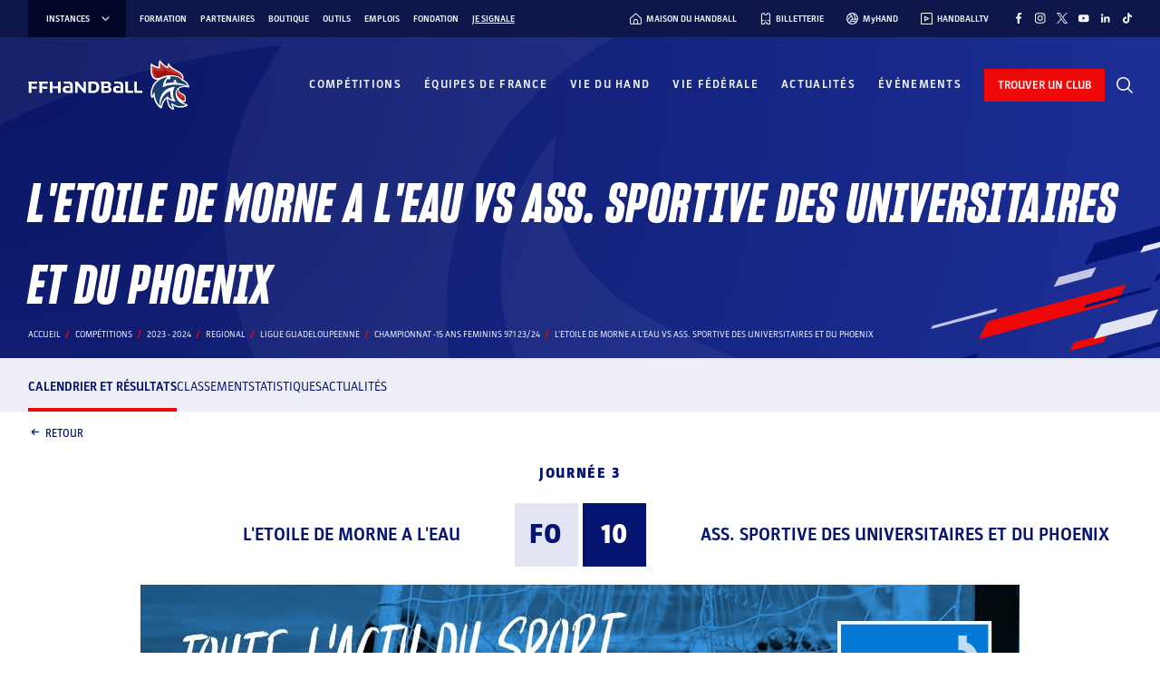

--- FILE ---
content_type: text/css; charset=utf-8
request_url: https://www.ffhandball.fr/wp-content/plugins/smartfire-blocks-project-library/build/static/css/4428.fac0a480.chunk.css
body_size: 11765
content:
.style_content-width__qR2h9{margin-left:auto;margin-right:auto;max-width:1219px}@media(max-width:1279px){.style_content-width__qR2h9{margin-left:30px;margin-right:30px;width:auto}}@media(max-width:990px){.style_content-width__qR2h9{margin-left:25px;margin-right:25px}}@media(max-width:600px){.style_content-width__qR2h9{margin-left:15px;margin-right:15px}}.style_content-post-width__Z7tv-{margin-left:auto;margin-right:auto;max-width:910px}@media(max-width:970px){.style_content-post-width__Z7tv-{margin-left:30px;margin-right:30px;width:auto}}@media(max-width:990px){.style_content-post-width__Z7tv-{margin-left:25px;margin-right:25px}}@media(max-width:600px){.style_content-post-width__Z7tv-{margin-left:15px;margin-right:15px}}.style_overflow-without-scrollbar__YIvnd{-ms-overflow-style:none;overflow-x:auto;scrollbar-width:none}.style_overflow-without-scrollbar__YIvnd::-webkit-scrollbar{display:none}.style_custom-list-style__CGwBT{list-style-image:url(../../static/media/list-style-line.79c19e88fd285cd2e3d4.svg)}.style_custom-list-style__CGwBT li{margin-left:32px;padding-left:3px}.style_custom-list-style__CGwBT li:not(:last-child){margin-bottom:10px}.style_custom-list-style__CGwBT li::marker{margin-right:10px}.style_common-input__5pPXA{background-color:#edeef6;border:1px solid #0000;border-radius:0;color:#051371;font-weight:300;letter-spacing:1px;outline:none;padding:17px 15px;width:-webkit-fill-available}.style_common-input__5pPXA[type=date]{text-transform:uppercase}.style_common-input__5pPXA::placeholder{color:#9da5d7}.style_common-input__5pPXA:hover{background-color:#e3e5f2}.style_common-input__5pPXA:focus{background-color:#edeef6;border:1px solid #9da5d7}.style_common-input__5pPXA:disabled{background-color:#f9faff}.style_common-input__5pPXA:disabled::placeholder{color:#c3c6e2}.style_price__w4-xe{align-items:center;color:#e3e5f2;display:flex;font-size:12px;font-weight:500;justify-content:center;line-height:1.2;margin-top:10px;text-align:center;text-transform:uppercase}@media screen and (max-width:600px){.style_price__w4-xe{font-size:10px;line-height:1.2}}.style_price__w4-xe i{font-size:12px;margin-right:8px}@media screen and (max-width:600px){.style_price__w4-xe i{margin-right:7px}}.content-width{margin-left:auto;margin-right:auto;max-width:1219px}@media(max-width:1279px){.content-width{margin-left:30px;margin-right:30px;width:auto}}@media(max-width:990px){.content-width{margin-left:25px;margin-right:25px}}@media(max-width:600px){.content-width{margin-left:15px;margin-right:15px}}.content-post-width{margin-left:auto;margin-right:auto;max-width:910px}@media(max-width:970px){.content-post-width{margin-left:30px;margin-right:30px;width:auto}}@media(max-width:990px){.content-post-width{margin-left:25px;margin-right:25px}}@media(max-width:600px){.content-post-width{margin-left:15px;margin-right:15px}}.overflow-without-scrollbar{-ms-overflow-style:none;overflow-x:auto;scrollbar-width:none}.overflow-without-scrollbar::-webkit-scrollbar{display:none}.custom-list-style{list-style-image:url(../../static/media/list-style-line.79c19e88fd285cd2e3d4.svg)}.custom-list-style li{margin-left:32px;padding-left:3px}.custom-list-style li:not(:last-child){margin-bottom:10px}.custom-list-style li::marker{margin-right:10px}.common-input{background-color:#edeef6;border:1px solid #0000;border-radius:0;color:#051371;font-weight:300;letter-spacing:1px;outline:none;padding:17px 15px;width:-webkit-fill-available}.common-input[type=date]{text-transform:uppercase}.common-input::placeholder{color:#9da5d7}.common-input:hover{background-color:#e3e5f2}.common-input:focus{background-color:#edeef6;border:1px solid #9da5d7}.common-input:disabled{background-color:#f9faff}.common-input:disabled::placeholder{color:#c3c6e2}.style_content-width__AZ0Af{margin-left:auto;margin-right:auto;max-width:1219px}@media(max-width:1279px){.style_content-width__AZ0Af{margin-left:30px;margin-right:30px;width:auto}}@media(max-width:990px){.style_content-width__AZ0Af{margin-left:25px;margin-right:25px}}@media(max-width:600px){.style_content-width__AZ0Af{margin-left:15px;margin-right:15px}}.style_content-post-width__9CRjq{margin-left:auto;margin-right:auto;max-width:910px}@media(max-width:970px){.style_content-post-width__9CRjq{margin-left:30px;margin-right:30px;width:auto}}@media(max-width:990px){.style_content-post-width__9CRjq{margin-left:25px;margin-right:25px}}@media(max-width:600px){.style_content-post-width__9CRjq{margin-left:15px;margin-right:15px}}.style_overflow-without-scrollbar__TM0gx{-ms-overflow-style:none;overflow-x:auto;scrollbar-width:none}.style_overflow-without-scrollbar__TM0gx::-webkit-scrollbar{display:none}.style_custom-list-style__3XCq1{list-style-image:url(../../static/media/list-style-line.79c19e88fd285cd2e3d4.svg)}.style_custom-list-style__3XCq1 li{margin-left:32px;padding-left:3px}.style_custom-list-style__3XCq1 li:not(:last-child){margin-bottom:10px}.style_custom-list-style__3XCq1 li::marker{margin-right:10px}.style_common-input__a04lI{background-color:#edeef6;border:1px solid #0000;border-radius:0;color:#051371;font-weight:300;letter-spacing:1px;outline:none;padding:17px 15px;width:-webkit-fill-available}.style_common-input__a04lI[type=date]{text-transform:uppercase}.style_common-input__a04lI::placeholder{color:#9da5d7}.style_common-input__a04lI:hover{background-color:#e3e5f2}.style_common-input__a04lI:focus{background-color:#edeef6;border:1px solid #9da5d7}.style_common-input__a04lI:disabled{background-color:#f9faff}.style_common-input__a04lI:disabled::placeholder{color:#c3c6e2}.style_block__NX56y{display:flex;flex-direction:column;height:100%;justify-content:space-between;text-decoration:none}.style_block__NX56y:hover .style_top__AWYRe .style_imageContainer__Pv7mv img{transform:scale(1.1)}.style_block__NX56y:hover .style_top__AWYRe .style_imageContainer__Pv7mv:after{opacity:1}.style_block__NX56y:hover .style_top__AWYRe .style_title__27BVv{text-decoration-color:#051371}.style_block__NX56y .style_top__AWYRe{display:flex;flex-direction:column}.style_block__NX56y .style_top__AWYRe .style_imageContainer__Pv7mv{display:block;height:180px;margin-bottom:20px;overflow:hidden;position:relative;width:100%}.style_block__NX56y .style_top__AWYRe .style_imageContainer__Pv7mv img{height:100%;object-fit:cover;transition:.3s ease-out;width:100%}.style_block__NX56y .style_top__AWYRe .style_imageContainer__Pv7mv:after{background:linear-gradient(0deg,#03082999,#03082999);bottom:0;content:"";display:block;left:0;opacity:0;position:absolute;right:0;top:0;transition:opacity .3s ease-out;z-index:10}.style_block__NX56y .style_top__AWYRe .style_taxs__fRF9p{color:#ef0808;font-size:12px;font-weight:700;letter-spacing:0;line-height:14px;margin-bottom:8px;text-transform:uppercase}.style_block__NX56y .style_top__AWYRe .style_taxs__fRF9p .style_ctax__fbi0M,.style_block__NX56y .style_top__AWYRe .style_taxs__fRF9p .style_ptax__6H8g\+{color:#4856ac;text-decoration:none}.style_block__NX56y .style_top__AWYRe .style_taxs__fRF9p .style_ctax__fbi0M:hover,.style_block__NX56y .style_top__AWYRe .style_taxs__fRF9p .style_ptax__6H8g\+:hover{text-decoration:underline}.style_block__NX56y .style_top__AWYRe .style_taxs__fRF9p .style_ptax__6H8g\+{margin-right:2px}.style_block__NX56y .style_top__AWYRe .style_taxs__fRF9p .style_ctax__fbi0M{margin-left:2px}.style_block__NX56y .style_top__AWYRe .style_title__27BVv{color:#051371;display:block;font-size:23px;font-weight:800;letter-spacing:0;line-height:31px;padding-bottom:8px;text-decoration:underline;text-decoration-color:#0000;transition:text-decoration-color .3s}.style_block__NX56y .style_top__AWYRe .style_excerpt__rC3ta{-webkit-line-clamp:3;-webkit-box-orient:vertical;color:#1d1d1d;display:-webkit-box;font-size:14px;font-weight:500;line-height:23px;margin-bottom:18px;overflow:hidden;padding-left:2px;text-decoration:none;text-overflow:ellipsis}.style_block__NX56y .style_bottomContainer__Ps\+-b{display:flex;flex-direction:column}.style_block__NX56y .style_bottomContainer__Ps\+-b:before{background-color:#ef0808;content:"";display:block;height:1px;margin-bottom:8px;width:100%}.style_block__NX56y .style_bottomContainer__Ps\+-b .style_bottom__eItrL{color:#051371;display:flex;font-size:10px;font-weight:500;line-height:23px;text-transform:uppercase}.style_block__NX56y .style_bottomContainer__Ps\+-b .style_bottom__eItrL .style_date__h1Vgz{letter-spacing:.1em}.style_block__NX56y .style_bottomContainer__Ps\+-b .style_bottom__eItrL .style_readingTime__MigbR{display:flex;margin-left:25px}.style_block__NX56y .style_bottomContainer__Ps\+-b .style_bottom__eItrL .style_readingTime__MigbR>i{align-items:center;display:flex;justify-content:center;margin-right:6px}@media screen and (max-width:600px){.style_block__NX56y.style_ARCHIVE__1zd5B .style_top__AWYRe .style_imageContainer__Pv7mv{height:100px;margin-bottom:13px}.style_block__NX56y.style_ARCHIVE__1zd5B .style_top__AWYRe .style_taxs__fRF9p{font-size:8px;line-height:1.2}.style_block__NX56y.style_ARCHIVE__1zd5B .style_top__AWYRe .style_title__27BVv{font-size:16px;line-height:1.4}.style_block__NX56y.style_ARCHIVE__1zd5B .style_bottomContainer__Ps\+-b,.style_block__NX56y.style_ARCHIVE__1zd5B .style_top__AWYRe .style_excerpt__rC3ta{display:none}.style_block__NX56y.style_MINIFY__qVzRt .style_top__AWYRe{grid-column-gap:15px;display:grid;grid-template-columns:100px 1fr}.style_block__NX56y.style_MINIFY__qVzRt .style_top__AWYRe .style_imageContainer__Pv7mv{height:80px;margin-bottom:0}.style_block__NX56y.style_MINIFY__qVzRt .style_top__AWYRe .style_taxs__fRF9p{font-size:8px;line-height:1.2;margin-bottom:3px}.style_block__NX56y.style_MINIFY__qVzRt .style_top__AWYRe .style_title__27BVv{font-size:16px;line-height:1.4;padding:0}.style_block__NX56y.style_MINIFY__qVzRt .style_bottomContainer__Ps\+-b,.style_block__NX56y.style_MINIFY__qVzRt .style_top__AWYRe .style_excerpt__rC3ta{display:none}}.style_block__NX56y.style_admin__hS-Yp a{pointer-events:none}.style_block__NX56y .style_top__AWYRe .style_imageContainer__Pv7mv{aspect-ratio:6/5;height:auto}.style_block__NX56y .style_top__AWYRe .style_imageContainer__Pv7mv img{aspect-ratio:6/5}.style_block__NX56y .style_top__AWYRe .style_imageContainer__Pv7mv .style_forTile__UzSle{bottom:0;left:0;position:absolute;z-index:10}.style_block__NX56y .style_top__AWYRe .style_imageContainer__Pv7mv .style_forTile__UzSle div[class*=_date_]{font-size:14px;letter-spacing:.05em;line-height:1.2;padding:8px 11px}.style_block__NX56y .style_top__AWYRe .style_imageContainer__Pv7mv .style_forTile__UzSle div[class*=_place_]{padding:3px 12px}.style_block__NX56y .style_top__AWYRe .style_imageContainer__Pv7mv .style_forTile__UzSle div[class*=_place_] span{font-size:10px;line-height:1.8}@media screen and (max-width:600px){.style_block__NX56y .style_top__AWYRe .style_content__o5iDQ .style_title__27BVv{padding-bottom:17px}.style_block__NX56y .style_top__AWYRe .style_content__o5iDQ .style_excerpt__rC3ta{display:none}}.style_block__NX56y .style_bottomContainer__Ps\+-b:before{margin-bottom:18px}.style_block__NX56y .style_bottomContainer__Ps\+-b .style_bottom__eItrL .style_price__7Jgua{color:#051371;font-size:10px;font-weight:500;line-height:1.2;margin-left:39px;margin-top:0}.style_block__NX56y .style_bottomContainer__Ps\+-b .style_bottom__eItrL .style_price__7Jgua i{font-size:12px;margin-right:7px}@media screen and (max-width:600px){.style_block__NX56y.style_ARCHIVE__1zd5B .style_top__AWYRe .style_imageContainer__Pv7mv{aspect-ratio:1/1;height:auto;min-height:170px}.style_block__NX56y.style_ARCHIVE__1zd5B .style_top__AWYRe .style_imageContainer__Pv7mv .style_forTile__UzSle div[class*=_date_]{font-size:9px;padding:7px}.style_block__NX56y.style_ARCHIVE__1zd5B .style_top__AWYRe .style_imageContainer__Pv7mv .style_forTile__UzSle div[class*=_place_]{padding:7px}.style_block__NX56y.style_ARCHIVE__1zd5B .style_top__AWYRe .style_imageContainer__Pv7mv .style_forTile__UzSle div[class*=_place_] svg{height:8px;margin-right:4px}.style_block__NX56y.style_ARCHIVE__1zd5B .style_top__AWYRe .style_imageContainer__Pv7mv .style_forTile__UzSle div[class*=_place_] span{font-size:7px;line-height:1.2}.style_block__NX56y.style_ARCHIVE__1zd5B .style_top__AWYRe .style_taxs__fRF9p{margin-bottom:5px}.style_block__NX56y.style_ARCHIVE__1zd5B .style_top__AWYRe .style_title__27BVv{padding-bottom:0}.style_block__NX56y.style_MINIFY__qVzRt .style_top__AWYRe{grid-column-gap:15px;display:grid;grid-template-columns:100px 1fr}.style_block__NX56y.style_MINIFY__qVzRt .style_top__AWYRe .style_imageContainer__Pv7mv{margin-bottom:0;min-height:134px}.style_block__NX56y.style_MINIFY__qVzRt .style_top__AWYRe .style_content__o5iDQ .style_forTile__UzSle{margin-bottom:8px}.style_block__NX56y.style_MINIFY__qVzRt .style_top__AWYRe .style_content__o5iDQ .style_forTile__UzSle div[class*=_date_]{font-size:9px;padding:7px}.style_block__NX56y.style_MINIFY__qVzRt .style_top__AWYRe .style_content__o5iDQ .style_forTile__UzSle div[class*=_place_]{padding:7px}.style_block__NX56y.style_MINIFY__qVzRt .style_top__AWYRe .style_content__o5iDQ .style_forTile__UzSle div[class*=_place_] svg{height:8px;margin-right:4px}.style_block__NX56y.style_MINIFY__qVzRt .style_top__AWYRe .style_content__o5iDQ .style_forTile__UzSle div[class*=_place_] span{font-size:7px;line-height:1.2}.style_block__NX56y.style_MINIFY__qVzRt .style_top__AWYRe .style_taxs__fRF9p{margin-bottom:3px}.style_block__NX56y.style_MINIFY__qVzRt .style_top__AWYRe .style_title__27BVv{padding-bottom:0}}.style_content-width__5IF-Z{margin-left:auto;margin-right:auto;max-width:1219px}@media(max-width:1279px){.style_content-width__5IF-Z{margin-left:30px;margin-right:30px;width:auto}}@media(max-width:990px){.style_content-width__5IF-Z{margin-left:25px;margin-right:25px}}@media(max-width:600px){.style_content-width__5IF-Z{margin-left:15px;margin-right:15px}}.style_content-post-width__N3p-U{margin-left:auto;margin-right:auto;max-width:910px}@media(max-width:970px){.style_content-post-width__N3p-U{margin-left:30px;margin-right:30px;width:auto}}@media(max-width:990px){.style_content-post-width__N3p-U{margin-left:25px;margin-right:25px}}@media(max-width:600px){.style_content-post-width__N3p-U{margin-left:15px;margin-right:15px}}.style_overflow-without-scrollbar__fmzQ3{-ms-overflow-style:none;overflow-x:auto;scrollbar-width:none}.style_overflow-without-scrollbar__fmzQ3::-webkit-scrollbar{display:none}.style_custom-list-style__3Lqls{list-style-image:url(../../static/media/list-style-line.79c19e88fd285cd2e3d4.svg)}.style_custom-list-style__3Lqls li{margin-left:32px;padding-left:3px}.style_custom-list-style__3Lqls li:not(:last-child){margin-bottom:10px}.style_custom-list-style__3Lqls li::marker{margin-right:10px}.style_common-input__1gFb\+{background-color:#edeef6;border:1px solid #0000;border-radius:0;color:#051371;font-weight:300;letter-spacing:1px;outline:none;padding:17px 15px;width:-webkit-fill-available}.style_common-input__1gFb\+[type=date]{text-transform:uppercase}.style_common-input__1gFb\+::placeholder{color:#9da5d7}.style_common-input__1gFb\+:hover{background-color:#e3e5f2}.style_common-input__1gFb\+:focus{background-color:#edeef6;border:1px solid #9da5d7}.style_common-input__1gFb\+:disabled{background-color:#f9faff}.style_common-input__1gFb\+:disabled::placeholder{color:#c3c6e2}.style_locationDate__pb8U-{color:#fff;font-weight:700;letter-spacing:.1em;text-transform:uppercase}.style_locationDate__pb8U- .style_date__GpBkV{background-color:#ef0808;font-size:16px;line-height:1.2;padding:14px 12px;width:-moz-fit-content;width:fit-content}.style_locationDate__pb8U- .style_place__LC9V\+{align-items:center;background-color:#051371;display:flex;padding:5px 12px;width:-moz-fit-content;width:fit-content}.style_locationDate__pb8U- .style_place__LC9V\+ .style_icon__Quq2m{margin-right:7px}.style_locationDate__pb8U- .style_place__LC9V\+ span{font-size:12px;line-height:2.1;text-transform:uppercase}.style_content-width__2tb8N{margin-left:auto;margin-right:auto;max-width:1219px}@media(max-width:1279px){.style_content-width__2tb8N{margin-left:30px;margin-right:30px;width:auto}}@media(max-width:990px){.style_content-width__2tb8N{margin-left:25px;margin-right:25px}}@media(max-width:600px){.style_content-width__2tb8N{margin-left:15px;margin-right:15px}}.style_content-post-width__KLxvK{margin-left:auto;margin-right:auto;max-width:910px}@media(max-width:970px){.style_content-post-width__KLxvK{margin-left:30px;margin-right:30px;width:auto}}@media(max-width:990px){.style_content-post-width__KLxvK{margin-left:25px;margin-right:25px}}@media(max-width:600px){.style_content-post-width__KLxvK{margin-left:15px;margin-right:15px}}.style_overflow-without-scrollbar__1x11x{-ms-overflow-style:none;overflow-x:auto;scrollbar-width:none}.style_overflow-without-scrollbar__1x11x::-webkit-scrollbar{display:none}.style_custom-list-style__EuaQ3{list-style-image:url(../../static/media/list-style-line.79c19e88fd285cd2e3d4.svg)}.style_custom-list-style__EuaQ3 li{margin-left:32px;padding-left:3px}.style_custom-list-style__EuaQ3 li:not(:last-child){margin-bottom:10px}.style_custom-list-style__EuaQ3 li::marker{margin-right:10px}.style_common-input__Y95EV{background-color:#edeef6;border:1px solid #0000;border-radius:0;color:#051371;font-weight:300;letter-spacing:1px;outline:none;padding:17px 15px;width:-webkit-fill-available}.style_common-input__Y95EV[type=date]{text-transform:uppercase}.style_common-input__Y95EV::placeholder{color:#9da5d7}.style_common-input__Y95EV:hover{background-color:#e3e5f2}.style_common-input__Y95EV:focus{background-color:#edeef6;border:1px solid #9da5d7}.style_common-input__Y95EV:disabled{background-color:#f9faff}.style_common-input__Y95EV:disabled::placeholder{color:#c3c6e2}.style_tile__NsljM{display:flex;flex-direction:column;height:100%}.style_tile__NsljM .style_thumbnail__YdE9T{display:flex;height:50%;overflow:hidden;position:relative}.style_tile__NsljM .style_thumbnail__YdE9T img{height:100%;object-fit:cover;transition:.3s ease-out}.style_tile__NsljM .style_thumbnail__YdE9T:after{background-color:#0000;background:linear-gradient(0deg,#03082999,#03082999);content:"";display:block;height:100%;left:0;opacity:0;position:absolute;top:0;transition:opacity .3s ease-out;width:100%;z-index:10}.style_tile__NsljM .style_content__h2NCE{background-color:#051371;box-sizing:border-box;display:flex;flex-direction:column;height:50%;justify-content:space-between;padding:30px}.style_tile__NsljM .style_content__h2NCE .style_top__iivWB .style_taxs__mtoaS{display:flex;font-size:10px;margin-bottom:10px}.style_tile__NsljM .style_content__h2NCE .style_top__iivWB .style_taxs__mtoaS a{color:#fff;display:inline-block;font-weight:700;text-decoration:none;text-transform:uppercase}.style_tile__NsljM .style_content__h2NCE .style_top__iivWB .style_taxs__mtoaS a:first-child{margin-right:2px}.style_tile__NsljM .style_content__h2NCE .style_top__iivWB .style_taxs__mtoaS a:last-child{margin-left:2px}.style_tile__NsljM .style_content__h2NCE .style_top__iivWB .style_taxs__mtoaS a:hover{text-decoration:underline}.style_tile__NsljM .style_content__h2NCE .style_top__iivWB .style_taxs__mtoaS .style_separator__euTEg{color:#ef0808;font-weight:500}.style_tile__NsljM .style_content__h2NCE .style_top__iivWB .style_title__egF9Q{margin-bottom:10px}.style_tile__NsljM .style_content__h2NCE .style_top__iivWB .style_title__egF9Q:before{display:none}.style_tile__NsljM .style_content__h2NCE .style_top__iivWB .style_title__egF9Q a{-webkit-line-clamp:4;-webkit-box-orient:vertical;color:#fff;display:-webkit-box;overflow:hidden;padding-left:2px;text-decoration-color:#fff0;text-overflow:ellipsis;text-transform:uppercase;transition:text-decoration-color .3s}.style_tile__NsljM .style_content__h2NCE .style_top__iivWB .style_excerpt__M3gMw a{-webkit-line-clamp:4;-webkit-box-orient:vertical;color:#fff;display:-webkit-box;font-size:14px;font-weight:500;letter-spacing:.02em;line-height:26px;overflow:hidden;text-decoration:none;text-overflow:ellipsis}.style_tile__NsljM .style_content__h2NCE .style_bottom__\+VvZT{align-items:center;border-top:1px solid #ef0808;display:flex;padding-top:12px}.style_tile__NsljM .style_content__h2NCE .style_bottom__\+VvZT p{color:#fff;font-size:12px;font-weight:500;text-transform:uppercase}.style_tile__NsljM .style_content__h2NCE .style_bottom__\+VvZT p.style_date__jqJY7{margin-right:25px}.style_tile__NsljM .style_content__h2NCE .style_bottom__\+VvZT p.style_readingTime__qd8Io{align-items:center;display:flex}.style_tile__NsljM .style_content__h2NCE .style_bottom__\+VvZT p.style_readingTime__qd8Io i{display:flex;margin-right:8px}.style_tile__NsljM:hover .style_thumbnail__YdE9T img{transform:scale(1.1)}.style_tile__NsljM:hover .style_thumbnail__YdE9T:after{opacity:1}.style_tile__NsljM:hover .style_content__h2NCE .style_top__iivWB .style_title__egF9Q a{text-decoration-color:#fff}.style_tile__NsljM.style_admin__4D-ZR a{pointer-events:none}@font-face{font-family:swiper-icons;font-style:normal;font-weight:400;src:url("data:application/font-woff;charset=utf-8;base64, [base64]//wADZ2x5ZgAAAywAAADMAAAD2MHtryVoZWFkAAABbAAAADAAAAA2E2+eoWhoZWEAAAGcAAAAHwAAACQC9gDzaG10eAAAAigAAAAZAAAArgJkABFsb2NhAAAC0AAAAFoAAABaFQAUGG1heHAAAAG8AAAAHwAAACAAcABAbmFtZQAAA/gAAAE5AAACXvFdBwlwb3N0AAAFNAAAAGIAAACE5s74hXjaY2BkYGAAYpf5Hu/j+W2+MnAzMYDAzaX6QjD6/4//Bxj5GA8AuRwMYGkAPywL13jaY2BkYGA88P8Agx4j+/8fQDYfA1AEBWgDAIB2BOoAeNpjYGRgYNBh4GdgYgABEMnIABJzYNADCQAACWgAsQB42mNgYfzCOIGBlYGB0YcxjYGBwR1Kf2WQZGhhYGBiYGVmgAFGBiQQkOaawtDAoMBQxXjg/wEGPcYDDA4wNUA2CCgwsAAAO4EL6gAAeNpj2M0gyAACqxgGNWBkZ2D4/wMA+xkDdgAAAHjaY2BgYGaAYBkGRgYQiAHyGMF8FgYHIM3DwMHABGQrMOgyWDLEM1T9/w8UBfEMgLzE////P/5//f/V/xv+r4eaAAeMbAxwIUYmIMHEgKYAYjUcsDAwsLKxc3BycfPw8jEQA/[base64]/uznmfPFBNODM2K7MTQ45YEAZqGP81AmGGcF3iPqOop0r1SPTaTbVkfUe4HXj97wYE+yNwWYxwWu4v1ugWHgo3S1XdZEVqWM7ET0cfnLGxWfkgR42o2PvWrDMBSFj/IHLaF0zKjRgdiVMwScNRAoWUoH78Y2icB/yIY09An6AH2Bdu/UB+yxopYshQiEvnvu0dURgDt8QeC8PDw7Fpji3fEA4z/PEJ6YOB5hKh4dj3EvXhxPqH/SKUY3rJ7srZ4FZnh1PMAtPhwP6fl2PMJMPDgeQ4rY8YT6Gzao0eAEA409DuggmTnFnOcSCiEiLMgxCiTI6Cq5DZUd3Qmp10vO0LaLTd2cjN4fOumlc7lUYbSQcZFkutRG7g6JKZKy0RmdLY680CDnEJ+UMkpFFe1RN7nxdVpXrC4aTtnaurOnYercZg2YVmLN/d/gczfEimrE/fs/bOuq29Zmn8tloORaXgZgGa78yO9/cnXm2BpaGvq25Dv9S4E9+5SIc9PqupJKhYFSSl47+Qcr1mYNAAAAeNptw0cKwkAAAMDZJA8Q7OUJvkLsPfZ6zFVERPy8qHh2YER+3i/BP83vIBLLySsoKimrqKqpa2hp6+jq6RsYGhmbmJqZSy0sraxtbO3sHRydnEMU4uR6yx7JJXveP7WrDycAAAAAAAH//wACeNpjYGRgYOABYhkgZgJCZgZNBkYGLQZtIJsFLMYAAAw3ALgAeNolizEKgDAQBCchRbC2sFER0YD6qVQiBCv/H9ezGI6Z5XBAw8CBK/m5iQQVauVbXLnOrMZv2oLdKFa8Pjuru2hJzGabmOSLzNMzvutpB3N42mNgZGBg4GKQYzBhYMxJLMlj4GBgAYow/P/PAJJhLM6sSoWKfWCAAwDAjgbRAAB42mNgYGBkAIIbCZo5IPrmUn0hGA0AO8EFTQAA")}:root{--swiper-theme-color:#007aff}:host{display:block;margin-left:auto;margin-right:auto;position:relative;z-index:1}.swiper{display:block;list-style:none;margin-left:auto;margin-right:auto;overflow:hidden;padding:0;position:relative;z-index:1}.swiper-vertical>.swiper-wrapper{flex-direction:column}.swiper-wrapper{box-sizing:initial;display:flex;height:100%;position:relative;transition-property:transform;transition-timing-function:ease;transition-timing-function:var(--swiper-wrapper-transition-timing-function,initial);width:100%;z-index:1}.swiper-android .swiper-slide,.swiper-ios .swiper-slide,.swiper-wrapper{transform:translateZ(0)}.swiper-horizontal{touch-action:pan-y}.swiper-vertical{touch-action:pan-x}.swiper-slide{display:block;flex-shrink:0;height:100%;position:relative;transition-property:transform;width:100%}.swiper-slide-invisible-blank{visibility:hidden}.swiper-autoheight,.swiper-autoheight .swiper-slide{height:auto}.swiper-autoheight .swiper-wrapper{align-items:flex-start;transition-property:transform,height}.swiper-backface-hidden .swiper-slide{backface-visibility:hidden;transform:translateZ(0)}.swiper-3d.swiper-css-mode .swiper-wrapper{perspective:1200px}.swiper-3d .swiper-wrapper{transform-style:preserve-3d}.swiper-3d{perspective:1200px}.swiper-3d .swiper-cube-shadow,.swiper-3d .swiper-slide{transform-style:preserve-3d}.swiper-css-mode>.swiper-wrapper{-ms-overflow-style:none;overflow:auto;scrollbar-width:none}.swiper-css-mode>.swiper-wrapper::-webkit-scrollbar{display:none}.swiper-css-mode>.swiper-wrapper>.swiper-slide{scroll-snap-align:start start}.swiper-css-mode.swiper-horizontal>.swiper-wrapper{scroll-snap-type:x mandatory}.swiper-css-mode.swiper-vertical>.swiper-wrapper{scroll-snap-type:y mandatory}.swiper-css-mode.swiper-free-mode>.swiper-wrapper{scroll-snap-type:none}.swiper-css-mode.swiper-free-mode>.swiper-wrapper>.swiper-slide{scroll-snap-align:none}.swiper-css-mode.swiper-centered>.swiper-wrapper:before{content:"";flex-shrink:0;order:9999}.swiper-css-mode.swiper-centered>.swiper-wrapper>.swiper-slide{scroll-snap-align:center center;scroll-snap-stop:always}.swiper-css-mode.swiper-centered.swiper-horizontal>.swiper-wrapper>.swiper-slide:first-child{margin-inline-start:var(--swiper-centered-offset-before)}.swiper-css-mode.swiper-centered.swiper-horizontal>.swiper-wrapper:before{height:100%;min-height:1px;width:var(--swiper-centered-offset-after)}.swiper-css-mode.swiper-centered.swiper-vertical>.swiper-wrapper>.swiper-slide:first-child{margin-block-start:var(--swiper-centered-offset-before)}.swiper-css-mode.swiper-centered.swiper-vertical>.swiper-wrapper:before{height:var(--swiper-centered-offset-after);min-width:1px;width:100%}.swiper-3d .swiper-slide-shadow,.swiper-3d .swiper-slide-shadow-bottom,.swiper-3d .swiper-slide-shadow-left,.swiper-3d .swiper-slide-shadow-right,.swiper-3d .swiper-slide-shadow-top{height:100%;left:0;pointer-events:none;position:absolute;top:0;width:100%;z-index:10}.swiper-3d .swiper-slide-shadow{background:#00000026}.swiper-3d .swiper-slide-shadow-left{background-image:linear-gradient(270deg,#00000080,#0000)}.swiper-3d .swiper-slide-shadow-right{background-image:linear-gradient(90deg,#00000080,#0000)}.swiper-3d .swiper-slide-shadow-top{background-image:linear-gradient(0deg,#00000080,#0000)}.swiper-3d .swiper-slide-shadow-bottom{background-image:linear-gradient(180deg,#00000080,#0000)}.swiper-lazy-preloader{border:4px solid #007aff;border:4px solid var(--swiper-preloader-color,var(--swiper-theme-color));border-radius:50%;border-top:4px solid #0000;box-sizing:border-box;height:42px;left:50%;margin-left:-21px;margin-top:-21px;position:absolute;top:50%;transform-origin:50%;width:42px;z-index:10}.swiper-watch-progress .swiper-slide-visible .swiper-lazy-preloader,.swiper:not(.swiper-watch-progress) .swiper-lazy-preloader{animation:swiper-preloader-spin 1s linear infinite}.swiper-lazy-preloader-white{--swiper-preloader-color:#fff}.swiper-lazy-preloader-black{--swiper-preloader-color:#000}@keyframes swiper-preloader-spin{0%{transform:rotate(0deg)}to{transform:rotate(1turn)}}.style_content-width__q3ZGW{margin-left:auto;margin-right:auto;max-width:1219px}@media(max-width:1279px){.style_content-width__q3ZGW{margin-left:30px;margin-right:30px;width:auto}}@media(max-width:990px){.style_content-width__q3ZGW{margin-left:25px;margin-right:25px}}@media(max-width:600px){.style_content-width__q3ZGW{margin-left:15px;margin-right:15px}}.style_content-post-width__iS5Xs{margin-left:auto;margin-right:auto;max-width:910px}@media(max-width:970px){.style_content-post-width__iS5Xs{margin-left:30px;margin-right:30px;width:auto}}@media(max-width:990px){.style_content-post-width__iS5Xs{margin-left:25px;margin-right:25px}}@media(max-width:600px){.style_content-post-width__iS5Xs{margin-left:15px;margin-right:15px}}.style_overflow-without-scrollbar__D5nLC{-ms-overflow-style:none;overflow-x:auto;scrollbar-width:none}.style_overflow-without-scrollbar__D5nLC::-webkit-scrollbar{display:none}.style_custom-list-style__NnPDJ{list-style-image:url(../../static/media/list-style-line.79c19e88fd285cd2e3d4.svg)}.style_custom-list-style__NnPDJ li{margin-left:32px;padding-left:3px}.style_custom-list-style__NnPDJ li:not(:last-child){margin-bottom:10px}.style_custom-list-style__NnPDJ li::marker{margin-right:10px}.style_common-input__1uaZ4{background-color:#edeef6;border:1px solid #0000;border-radius:0;color:#051371;font-weight:300;letter-spacing:1px;outline:none;padding:17px 15px;width:-webkit-fill-available}.style_common-input__1uaZ4[type=date]{text-transform:uppercase}.style_common-input__1uaZ4::placeholder{color:#9da5d7}.style_common-input__1uaZ4:hover{background-color:#e3e5f2}.style_common-input__1uaZ4:focus{background-color:#edeef6;border:1px solid #9da5d7}.style_common-input__1uaZ4:disabled{background-color:#f9faff}.style_common-input__1uaZ4:disabled::placeholder{color:#c3c6e2}.style_block__1TQDM{display:flex;flex-direction:column;height:100%;justify-content:space-between;text-decoration:none}.style_block__1TQDM:hover .style_top__itFjv .style_imageContainer__R-cjB img{transform:scale(1.1)}.style_block__1TQDM:hover .style_top__itFjv .style_imageContainer__R-cjB:after{opacity:1}.style_block__1TQDM:hover .style_top__itFjv .style_title__F9Llr{text-decoration-color:#051371}.style_block__1TQDM .style_top__itFjv{display:flex;flex-direction:column}.style_block__1TQDM .style_top__itFjv .style_imageContainer__R-cjB{display:block;height:180px;margin-bottom:20px;overflow:hidden;position:relative;width:100%}.style_block__1TQDM .style_top__itFjv .style_imageContainer__R-cjB img{height:100%;object-fit:cover;transition:.3s ease-out;width:100%}.style_block__1TQDM .style_top__itFjv .style_imageContainer__R-cjB:after{background:linear-gradient(0deg,#03082999,#03082999);bottom:0;content:"";display:block;left:0;opacity:0;position:absolute;right:0;top:0;transition:opacity .3s ease-out;z-index:10}.style_block__1TQDM .style_top__itFjv .style_taxs__ae2QS{color:#ef0808;font-size:12px;font-weight:700;letter-spacing:0;line-height:14px;margin-bottom:8px;text-transform:uppercase}.style_block__1TQDM .style_top__itFjv .style_taxs__ae2QS .style_ctax__DQB8b,.style_block__1TQDM .style_top__itFjv .style_taxs__ae2QS .style_ptax__jZUtF{color:#4856ac;text-decoration:none}.style_block__1TQDM .style_top__itFjv .style_taxs__ae2QS .style_ctax__DQB8b:hover,.style_block__1TQDM .style_top__itFjv .style_taxs__ae2QS .style_ptax__jZUtF:hover{text-decoration:underline}.style_block__1TQDM .style_top__itFjv .style_taxs__ae2QS .style_ptax__jZUtF{margin-right:2px}.style_block__1TQDM .style_top__itFjv .style_taxs__ae2QS .style_ctax__DQB8b{margin-left:2px}.style_block__1TQDM .style_top__itFjv .style_title__F9Llr{color:#051371;display:block;font-size:23px;font-weight:800;letter-spacing:0;line-height:31px;padding-bottom:8px;text-decoration:underline;text-decoration-color:#0000;transition:text-decoration-color .3s}.style_block__1TQDM .style_top__itFjv .style_excerpt__zm-47{-webkit-line-clamp:3;-webkit-box-orient:vertical;color:#1d1d1d;display:-webkit-box;font-size:14px;font-weight:500;line-height:23px;margin-bottom:18px;overflow:hidden;padding-left:2px;text-decoration:none;text-overflow:ellipsis}.style_block__1TQDM .style_bottomContainer__vFREL{display:flex;flex-direction:column}.style_block__1TQDM .style_bottomContainer__vFREL:before{background-color:#ef0808;content:"";display:block;height:1px;margin-bottom:8px;width:100%}.style_block__1TQDM .style_bottomContainer__vFREL .style_bottom__PnMO5{color:#051371;display:flex;font-size:10px;font-weight:500;line-height:23px;text-transform:uppercase}.style_block__1TQDM .style_bottomContainer__vFREL .style_bottom__PnMO5 .style_date__WbeLc{letter-spacing:.1em}.style_block__1TQDM .style_bottomContainer__vFREL .style_bottom__PnMO5 .style_readingTime__EnFKF{display:flex;margin-left:25px}.style_block__1TQDM .style_bottomContainer__vFREL .style_bottom__PnMO5 .style_readingTime__EnFKF>i{align-items:center;display:flex;justify-content:center;margin-right:6px}@media screen and (max-width:600px){.style_block__1TQDM.style_ARCHIVE__ycUMk .style_top__itFjv .style_imageContainer__R-cjB{height:100px;margin-bottom:13px}.style_block__1TQDM.style_ARCHIVE__ycUMk .style_top__itFjv .style_taxs__ae2QS{font-size:8px;line-height:1.2}.style_block__1TQDM.style_ARCHIVE__ycUMk .style_top__itFjv .style_title__F9Llr{font-size:16px;line-height:1.4}.style_block__1TQDM.style_ARCHIVE__ycUMk .style_bottomContainer__vFREL,.style_block__1TQDM.style_ARCHIVE__ycUMk .style_top__itFjv .style_excerpt__zm-47{display:none}.style_block__1TQDM.style_MINIFY__YBerG .style_top__itFjv{grid-column-gap:15px;display:grid;grid-template-columns:100px 1fr}.style_block__1TQDM.style_MINIFY__YBerG .style_top__itFjv .style_imageContainer__R-cjB{height:80px;margin-bottom:0}.style_block__1TQDM.style_MINIFY__YBerG .style_top__itFjv .style_taxs__ae2QS{font-size:8px;line-height:1.2;margin-bottom:3px}.style_block__1TQDM.style_MINIFY__YBerG .style_top__itFjv .style_title__F9Llr{font-size:16px;line-height:1.4;padding:0}.style_block__1TQDM.style_MINIFY__YBerG .style_bottomContainer__vFREL,.style_block__1TQDM.style_MINIFY__YBerG .style_top__itFjv .style_excerpt__zm-47{display:none}}.style_block__1TQDM.style_admin__1Dby3 a{pointer-events:none}.style_content-width__POfjk{margin-left:auto;margin-right:auto;max-width:1219px}@media(max-width:1279px){.style_content-width__POfjk{margin-left:30px;margin-right:30px;width:auto}}@media(max-width:990px){.style_content-width__POfjk{margin-left:25px;margin-right:25px}}@media(max-width:600px){.style_content-width__POfjk{margin-left:15px;margin-right:15px}}.style_content-post-width__esp50{margin-left:auto;margin-right:auto;max-width:910px}@media(max-width:970px){.style_content-post-width__esp50{margin-left:30px;margin-right:30px;width:auto}}@media(max-width:990px){.style_content-post-width__esp50{margin-left:25px;margin-right:25px}}@media(max-width:600px){.style_content-post-width__esp50{margin-left:15px;margin-right:15px}}.style_overflow-without-scrollbar__xmTJa{-ms-overflow-style:none;overflow-x:auto;scrollbar-width:none}.style_overflow-without-scrollbar__xmTJa::-webkit-scrollbar{display:none}.style_custom-list-style__8l9UC{list-style-image:url(../../static/media/list-style-line.79c19e88fd285cd2e3d4.svg)}.style_custom-list-style__8l9UC li{margin-left:32px;padding-left:3px}.style_custom-list-style__8l9UC li:not(:last-child){margin-bottom:10px}.style_custom-list-style__8l9UC li::marker{margin-right:10px}.style_common-input__jbtds{background-color:#edeef6;border:1px solid #0000;border-radius:0;color:#051371;font-weight:300;letter-spacing:1px;outline:none;padding:17px 15px;width:-webkit-fill-available}.style_common-input__jbtds[type=date]{text-transform:uppercase}.style_common-input__jbtds::placeholder{color:#9da5d7}.style_common-input__jbtds:hover{background-color:#e3e5f2}.style_common-input__jbtds:focus{background-color:#edeef6;border:1px solid #9da5d7}.style_common-input__jbtds:disabled{background-color:#f9faff}.style_common-input__jbtds:disabled::placeholder{color:#c3c6e2}.style_toolTile__Kwy5K{grid-gap:25px;align-items:center;background:#fff;border-radius:5px;box-shadow:0 5px 15px #0000000d;display:grid;grid-template-columns:auto 1fr;padding:30px}@media screen and (max-width:600px){.style_toolTile__Kwy5K{grid-gap:10px;align-items:flex-start;padding:20px 15px}}.style_toolTile__Kwy5K .style_imgContainer__eHVo8{border-radius:5px;display:flex;height:100px;overflow:hidden;width:100px}@media screen and (max-width:600px){.style_toolTile__Kwy5K .style_imgContainer__eHVo8{height:70px;width:70px}}.style_toolTile__Kwy5K .style_imgContainer__eHVo8 img{height:100%;object-fit:cover;width:100%}.style_toolTile__Kwy5K .style_content__-np7q .style_subtitle__AlZoZ{color:#4856ac;font-size:10px;font-weight:300;letter-spacing:1px;line-height:1.2;text-transform:uppercase}.style_toolTile__Kwy5K .style_content__-np7q .style_title__Rux\+S{color:#051371;font-family:Parka,sans-serif;font-size:20px;font-weight:900;letter-spacing:1px;line-height:30px;margin:0;text-transform:none}.style_toolTile__Kwy5K .style_content__-np7q .style_title__Rux\+S:before{display:none}.style_toolTile__Kwy5K .style_content__-np7q .style_excerpt__yT5p-{color:#1d1d1d;font-size:14px;line-height:1.64;margin:0}@media screen and (max-width:600px){.style_toolTile__Kwy5K .style_content__-np7q .style_excerpt__yT5p-{-webkit-line-clamp:2;-webkit-box-orient:vertical;display:-webkit-box;overflow:hidden;padding-left:2px;text-overflow:ellipsis}}.style_toolTile__Kwy5K .style_content__-np7q .style_buttons__ag3ny{display:flex;flex-wrap:wrap;gap:10px 30px;margin-top:15px}@media screen and (max-width:600px){.style_toolTile__Kwy5K .style_content__-np7q .style_buttons__ag3ny{gap:10px 15px;margin-top:10px}.style_toolTile__Kwy5K .style_content__-np7q .style_buttons__ag3ny a span{font-size:11px;line-height:1.2}.style_toolTile__Kwy5K .style_content__-np7q .style_buttons__ag3ny a i{font-size:11px}}.style_toolTile__Kwy5K .style_content__-np7q .style_buttons__ag3ny .wp-block{margin:0!important}.style_content-width__T9cyS{margin-left:auto;margin-right:auto;max-width:1219px}@media(max-width:1279px){.style_content-width__T9cyS{margin-left:30px;margin-right:30px;width:auto}}@media(max-width:990px){.style_content-width__T9cyS{margin-left:25px;margin-right:25px}}@media(max-width:600px){.style_content-width__T9cyS{margin-left:15px;margin-right:15px}}.style_content-post-width__eiZU-{margin-left:auto;margin-right:auto;max-width:910px}@media(max-width:970px){.style_content-post-width__eiZU-{margin-left:30px;margin-right:30px;width:auto}}@media(max-width:990px){.style_content-post-width__eiZU-{margin-left:25px;margin-right:25px}}@media(max-width:600px){.style_content-post-width__eiZU-{margin-left:15px;margin-right:15px}}.style_overflow-without-scrollbar__yf\+yF{-ms-overflow-style:none;overflow-x:auto;scrollbar-width:none}.style_overflow-without-scrollbar__yf\+yF::-webkit-scrollbar{display:none}.style_custom-list-style__OrHi\+{list-style-image:url(../../static/media/list-style-line.79c19e88fd285cd2e3d4.svg)}.style_custom-list-style__OrHi\+ li{margin-left:32px;padding-left:3px}.style_custom-list-style__OrHi\+ li:not(:last-child){margin-bottom:10px}.style_custom-list-style__OrHi\+ li::marker{margin-right:10px}.style_common-input__bimiQ{background-color:#edeef6;border:1px solid #0000;border-radius:0;color:#051371;font-weight:300;letter-spacing:1px;outline:none;padding:17px 15px;width:-webkit-fill-available}.style_common-input__bimiQ[type=date]{text-transform:uppercase}.style_common-input__bimiQ::placeholder{color:#9da5d7}.style_common-input__bimiQ:hover{background-color:#e3e5f2}.style_common-input__bimiQ:focus{background-color:#edeef6;border:1px solid #9da5d7}.style_common-input__bimiQ:disabled{background-color:#f9faff}.style_common-input__bimiQ:disabled::placeholder{color:#c3c6e2}.style_button__pEfPR{cursor:pointer;display:block;text-align:center;text-decoration:none;width:-moz-fit-content;width:fit-content}.style_button__pEfPR.style_normal__UNM--{display:flex}.style_button__pEfPR.style_normal__UNM-- span{color:#051371;display:flex;flex-direction:column;font-size:13px;font-weight:700;line-height:16px;text-decoration:underline;transition:all .5s ease}.style_button__pEfPR.style_normal__UNM--:hover span{color:#ef0808;text-decoration:none}.style_button__pEfPR.style_angle__3Vdvv,.style_button__pEfPR.style_arrow__juExL{align-items:center;display:flex}.style_button__pEfPR.style_angle__3Vdvv span,.style_button__pEfPR.style_arrow__juExL span{color:#051371;display:flex;flex-direction:column;font-size:13px;font-weight:700;line-height:16px;text-decoration-color:#0000;text-decoration-line:underline;text-transform:uppercase;text-underline-offset:3px;transition:all .5s ease}.style_button__pEfPR.style_angle__3Vdvv i,.style_button__pEfPR.style_arrow__juExL i{align-items:center;color:#ef0808;display:flex;height:-moz-fit-content;height:fit-content;justify-content:center;margin-left:7px;transition:all .5s ease;width:-moz-fit-content;width:fit-content}.style_button__pEfPR.style_angle__3Vdvv:hover span,.style_button__pEfPR.style_arrow__juExL:hover span{color:#ef0808;text-decoration-color:#ef0808}.style_button__pEfPR.style_angle__3Vdvv{align-items:flex-start}.style_button__pEfPR.style_angle__3Vdvv span{text-align:left}.style_button__pEfPR.style_angle__3Vdvv i{color:#ef0808;font-size:15px;line-height:1;margin-left:0;margin-right:2px;transition:all .5s ease}.style_button__pEfPR.style_filled__Fw9cG{align-items:center;background-color:#ef0808;color:#fff;display:flex;font-size:16px;font-weight:500;letter-spacing:0;line-height:19px;padding:20px 70px;text-transform:uppercase;transition:all .5s ease}@media screen and (max-width:600px){.style_button__pEfPR.style_filled__Fw9cG{justify-content:center;padding-left:0;padding-right:0;width:100%}}.style_button__pEfPR.style_filled__Fw9cG.style_fullWidth__9e8tp{justify-content:center;padding:24px 0;width:100%}.style_button__pEfPR.style_filled__Fw9cG:hover{background-color:#aa240a}.style_button__pEfPR.style_filled__Fw9cG i{display:flex;margin-right:5px}.style_button__pEfPR.style_filled__Fw9cG span{white-space:nowrap}.style_button__pEfPR.style_filled-arrow__SL0c7{background-color:#ef0808;color:#fff;display:flex;font-size:13px;font-weight:700;justify-content:space-between;min-width:150px;padding:12px 15px 16px;position:relative;text-transform:uppercase;transition:all .5s ease}.style_button__pEfPR.style_filled-arrow__SL0c7:hover:after{height:100%}.style_button__pEfPR.style_filled-arrow__SL0c7:after{background-color:#440a02;bottom:0;content:"";height:4px;left:0;position:absolute;transition:height .5s ease;width:100%}.style_button__pEfPR.style_filled-arrow__SL0c7 i,.style_button__pEfPR.style_filled-arrow__SL0c7 span{position:relative;z-index:1}.style_button__pEfPR.style_filled-arrow__SL0c7 i{align-items:center;display:flex;font-size:18px;margin-left:14px;margin-right:0}.style_button__pEfPR i{margin-right:12px}.swiper-fade.swiper-free-mode .swiper-slide{transition-timing-function:ease-out}.swiper-fade .swiper-slide{pointer-events:none;transition-property:opacity}.swiper-fade .swiper-slide .swiper-slide{pointer-events:none}.swiper-fade .swiper-slide-active,.swiper-fade .swiper-slide-active .swiper-slide-active{pointer-events:auto}.style_content-width__PhXPZ{margin-left:auto;margin-right:auto;max-width:1219px}@media(max-width:1279px){.style_content-width__PhXPZ{margin-left:30px;margin-right:30px;width:auto}}@media(max-width:990px){.style_content-width__PhXPZ{margin-left:25px;margin-right:25px}}@media(max-width:600px){.style_content-width__PhXPZ{margin-left:15px;margin-right:15px}}.style_content-post-width__6Vjwx{margin-left:auto;margin-right:auto;max-width:910px}@media(max-width:970px){.style_content-post-width__6Vjwx{margin-left:30px;margin-right:30px;width:auto}}@media(max-width:990px){.style_content-post-width__6Vjwx{margin-left:25px;margin-right:25px}}@media(max-width:600px){.style_content-post-width__6Vjwx{margin-left:15px;margin-right:15px}}.style_overflow-without-scrollbar__fqShp{-ms-overflow-style:none;overflow-x:auto;scrollbar-width:none}.style_overflow-without-scrollbar__fqShp::-webkit-scrollbar{display:none}.style_custom-list-style__tcnpP{list-style-image:url(../../static/media/list-style-line.79c19e88fd285cd2e3d4.svg)}.style_custom-list-style__tcnpP li{margin-left:32px;padding-left:3px}.style_custom-list-style__tcnpP li:not(:last-child){margin-bottom:10px}.style_custom-list-style__tcnpP li::marker{margin-right:10px}.style_common-input__CCdyo{background-color:#edeef6;border:1px solid #0000;border-radius:0;color:#051371;font-weight:300;letter-spacing:1px;outline:none;padding:17px 15px;width:-webkit-fill-available}.style_common-input__CCdyo[type=date]{text-transform:uppercase}.style_common-input__CCdyo::placeholder{color:#9da5d7}.style_common-input__CCdyo:hover{background-color:#e3e5f2}.style_common-input__CCdyo:focus{background-color:#edeef6;border:1px solid #9da5d7}.style_common-input__CCdyo:disabled{background-color:#f9faff}.style_common-input__CCdyo:disabled::placeholder{color:#c3c6e2}.style_block__9FU04{position:relative}.style_block__9FU04 .style_swiper__RFGX- .swiper-slide{height:auto}.style_block__9FU04 .style_nav__1qpNp{bottom:25px;display:flex;position:absolute;right:calc(50% + 30px);z-index:10}@media screen and (max-width:600px){.style_block__9FU04 .style_nav__1qpNp{bottom:auto;right:18px;top:190px}}.style_block__9FU04 .style_nav__1qpNp>div{align-items:center;border:1px solid #fff;border-radius:50%;box-shadow:inset 0 0 0 0 #fff;cursor:pointer;display:flex;height:40px;justify-content:center;transition:box-shadow .3s ease-out;width:40px}.style_block__9FU04 .style_nav__1qpNp>div.style_prev__DJ8HE{margin-right:16px;transform:rotate(180deg)}.style_block__9FU04 .style_nav__1qpNp>div svg{width:7px}.style_block__9FU04 .style_nav__1qpNp>div svg path{transition:all .5s ease}.style_block__9FU04 .style_nav__1qpNp>div:hover{box-shadow:inset 0 0 0 3px #fff}.style_content-width__DgX7D{margin-left:auto;margin-right:auto;max-width:1219px}@media(max-width:1279px){.style_content-width__DgX7D{margin-left:30px;margin-right:30px;width:auto}}@media(max-width:990px){.style_content-width__DgX7D{margin-left:25px;margin-right:25px}}@media(max-width:600px){.style_content-width__DgX7D{margin-left:15px;margin-right:15px}}.style_content-post-width__M7Wet{margin-left:auto;margin-right:auto;max-width:910px}@media(max-width:970px){.style_content-post-width__M7Wet{margin-left:30px;margin-right:30px;width:auto}}@media(max-width:990px){.style_content-post-width__M7Wet{margin-left:25px;margin-right:25px}}@media(max-width:600px){.style_content-post-width__M7Wet{margin-left:15px;margin-right:15px}}.style_overflow-without-scrollbar__RZiIB{-ms-overflow-style:none;overflow-x:auto;scrollbar-width:none}.style_overflow-without-scrollbar__RZiIB::-webkit-scrollbar{display:none}.style_custom-list-style__nhfLx{list-style-image:url(../../static/media/list-style-line.79c19e88fd285cd2e3d4.svg)}.style_custom-list-style__nhfLx li{margin-left:32px;padding-left:3px}.style_custom-list-style__nhfLx li:not(:last-child){margin-bottom:10px}.style_custom-list-style__nhfLx li::marker{margin-right:10px}.style_common-input__Le2zo{background-color:#edeef6;border:1px solid #0000;border-radius:0;color:#051371;font-weight:300;letter-spacing:1px;outline:none;padding:17px 15px;width:-webkit-fill-available}.style_common-input__Le2zo[type=date]{text-transform:uppercase}.style_common-input__Le2zo::placeholder{color:#9da5d7}.style_common-input__Le2zo:hover{background-color:#e3e5f2}.style_common-input__Le2zo:focus{background-color:#edeef6;border:1px solid #9da5d7}.style_common-input__Le2zo:disabled{background-color:#f9faff}.style_common-input__Le2zo:disabled::placeholder{color:#c3c6e2}.style_navigation__1wYG-{display:flex;height:31px;margin-top:10px}.style_navigation__1wYG- i{color:#051371;cursor:pointer;display:block;font-size:25px;transition:all .5s ease}.style_navigation__1wYG- i:hover{color:#ef0808}.style_navigation__1wYG- i.style_greyed__jhiFa{color:#8d94be;cursor:inherit}.style_content-width__FEQ8U{margin-left:auto;margin-right:auto;max-width:1219px}@media(max-width:1279px){.style_content-width__FEQ8U{margin-left:30px;margin-right:30px;width:auto}}@media(max-width:990px){.style_content-width__FEQ8U{margin-left:25px;margin-right:25px}}@media(max-width:600px){.style_content-width__FEQ8U{margin-left:15px;margin-right:15px}}.style_content-post-width__METvm{margin-left:auto;margin-right:auto;max-width:910px}@media(max-width:970px){.style_content-post-width__METvm{margin-left:30px;margin-right:30px;width:auto}}@media(max-width:990px){.style_content-post-width__METvm{margin-left:25px;margin-right:25px}}@media(max-width:600px){.style_content-post-width__METvm{margin-left:15px;margin-right:15px}}.style_overflow-without-scrollbar__7Y50k{-ms-overflow-style:none;overflow-x:auto;scrollbar-width:none}.style_overflow-without-scrollbar__7Y50k::-webkit-scrollbar{display:none}.style_custom-list-style__PczJf{list-style-image:url(../../static/media/list-style-line.79c19e88fd285cd2e3d4.svg)}.style_custom-list-style__PczJf li{margin-left:32px;padding-left:3px}.style_custom-list-style__PczJf li:not(:last-child){margin-bottom:10px}.style_custom-list-style__PczJf li::marker{margin-right:10px}.style_common-input__B9qPX{background-color:#edeef6;border:1px solid #0000;border-radius:0;color:#051371;font-weight:300;letter-spacing:1px;outline:none;padding:17px 15px;width:-webkit-fill-available}.style_common-input__B9qPX[type=date]{text-transform:uppercase}.style_common-input__B9qPX::placeholder{color:#9da5d7}.style_common-input__B9qPX:hover{background-color:#e3e5f2}.style_common-input__B9qPX:focus{background-color:#edeef6;border:1px solid #9da5d7}.style_common-input__B9qPX:disabled{background-color:#f9faff}.style_common-input__B9qPX:disabled::placeholder{color:#c3c6e2}.style_datePickerContainer__XPgQf{display:flex;flex-direction:column}.style_datePickerContainer__XPgQf:not(:last-child){margin-bottom:20px}.style_datePickerContainer__XPgQf .style_header__IO7s2{display:flex;justify-content:space-between}.style_datePickerContainer__XPgQf .style_header__IO7s2 label{color:#051371;font-weight:700;width:-moz-fit-content;width:fit-content}.style_datePickerContainer__XPgQf .style_header__IO7s2 .style_resetButton__PcxmP{-webkit-appearance:none;appearance:none;background-color:#0000;border:none;color:#4856ac;cursor:pointer;display:inline;font-size:12px;margin:0;padding:0;text-decoration:underline}.style_datePickerContainer__XPgQf .style_inputContainer__tgan5{height:57px;position:relative}.style_datePickerContainer__XPgQf .style_inputContainer__tgan5 input{-webkit-appearance:none;appearance:none;background-color:#fff;border:none;border-radius:0;box-sizing:border-box;color:#4856ac;cursor:pointer;font-size:14px;font-weight:300;height:100%;line-height:23px;outline:none;padding:17px 45px 15px 15px;text-transform:uppercase;transition:background-color .2s;width:100%}.style_datePickerContainer__XPgQf .style_inputContainer__tgan5 input::-webkit-calendar-picker-indicator,.style_datePickerContainer__XPgQf .style_inputContainer__tgan5 input::-webkit-inner-spin-button{display:none}.style_datePickerContainer__XPgQf .style_inputContainer__tgan5 input:hover{background-color:#e3e5f2}.style_datePickerContainer__XPgQf .style_inputContainer__tgan5 i{color:#051371;height:16px;line-height:1;pointer-events:none;position:absolute;right:15px;top:50%;transform:translateY(-50%)}.style_content-width__z3VAo{margin-left:auto;margin-right:auto;max-width:1219px}@media(max-width:1279px){.style_content-width__z3VAo{margin-left:30px;margin-right:30px;width:auto}}@media(max-width:990px){.style_content-width__z3VAo{margin-left:25px;margin-right:25px}}@media(max-width:600px){.style_content-width__z3VAo{margin-left:15px;margin-right:15px}}.style_content-post-width__Zvp5m{margin-left:auto;margin-right:auto;max-width:910px}@media(max-width:970px){.style_content-post-width__Zvp5m{margin-left:30px;margin-right:30px;width:auto}}@media(max-width:990px){.style_content-post-width__Zvp5m{margin-left:25px;margin-right:25px}}@media(max-width:600px){.style_content-post-width__Zvp5m{margin-left:15px;margin-right:15px}}.style_overflow-without-scrollbar__gTyFr{-ms-overflow-style:none;overflow-x:auto;scrollbar-width:none}.style_overflow-without-scrollbar__gTyFr::-webkit-scrollbar{display:none}.style_custom-list-style__JRHHH{list-style-image:url(../../static/media/list-style-line.79c19e88fd285cd2e3d4.svg)}.style_custom-list-style__JRHHH li{margin-left:32px;padding-left:3px}.style_custom-list-style__JRHHH li:not(:last-child){margin-bottom:10px}.style_custom-list-style__JRHHH li::marker{margin-right:10px}.style_common-input__QckiY{background-color:#edeef6;border:1px solid #0000;border-radius:0;color:#051371;font-weight:300;letter-spacing:1px;outline:none;padding:17px 15px;width:-webkit-fill-available}.style_common-input__QckiY[type=date]{text-transform:uppercase}.style_common-input__QckiY::placeholder{color:#9da5d7}.style_common-input__QckiY:hover{background-color:#e3e5f2}.style_common-input__QckiY:focus{background-color:#edeef6;border:1px solid #9da5d7}.style_common-input__QckiY:disabled{background-color:#f9faff}.style_common-input__QckiY:disabled::placeholder{color:#c3c6e2}.style_dateRanges__xsx5x .style_title__vj4LW{color:#051371;font-weight:700;margin-bottom:10px}.style_block__MrSf\+ .style_content__CYnfs,.style_content-width__IDcVI{margin-left:auto;margin-right:auto;max-width:1219px}@media(max-width:1279px){.style_block__MrSf\+ .style_content__CYnfs,.style_content-width__IDcVI{margin-left:30px;margin-right:30px;width:auto}}@media(max-width:990px){.style_block__MrSf\+ .style_content__CYnfs,.style_content-width__IDcVI{margin-left:25px;margin-right:25px}}@media(max-width:600px){.style_block__MrSf\+ .style_content__CYnfs,.style_content-width__IDcVI{margin-left:15px;margin-right:15px}}.style_content-post-width__-4MRf{margin-left:auto;margin-right:auto;max-width:910px}@media(max-width:970px){.style_content-post-width__-4MRf{margin-left:30px;margin-right:30px;width:auto}}@media(max-width:990px){.style_content-post-width__-4MRf{margin-left:25px;margin-right:25px}}@media(max-width:600px){.style_content-post-width__-4MRf{margin-left:15px;margin-right:15px}}.style_overflow-without-scrollbar__y8Ecf{-ms-overflow-style:none;overflow-x:auto;scrollbar-width:none}.style_overflow-without-scrollbar__y8Ecf::-webkit-scrollbar{display:none}.style_custom-list-style__ywGGU{list-style-image:url(../../static/media/list-style-line.79c19e88fd285cd2e3d4.svg)}.style_custom-list-style__ywGGU li{margin-left:32px;padding-left:3px}.style_custom-list-style__ywGGU li:not(:last-child){margin-bottom:10px}.style_custom-list-style__ywGGU li::marker{margin-right:10px}.style_common-input__-p\+Ts{background-color:#edeef6;border:1px solid #0000;border-radius:0;color:#051371;font-weight:300;letter-spacing:1px;outline:none;padding:17px 15px;width:-webkit-fill-available}.style_common-input__-p\+Ts[type=date]{text-transform:uppercase}.style_common-input__-p\+Ts::placeholder{color:#9da5d7}.style_common-input__-p\+Ts:hover{background-color:#e3e5f2}.style_common-input__-p\+Ts:focus{background-color:#edeef6;border:1px solid #9da5d7}.style_common-input__-p\+Ts:disabled{background-color:#f9faff}.style_common-input__-p\+Ts:disabled::placeholder{color:#c3c6e2}.style_block__MrSf\+{background-color:#edeef6;overflow:hidden}.style_block__MrSf\+ .style_content__CYnfs{padding:85px 0 120px}@media screen and (max-width:600px){.style_block__MrSf\+ .style_content__CYnfs{padding:60px 0}}.style_block__MrSf\+ .style_content__CYnfs .style_top__v8uL\+{display:flex;justify-content:space-between;margin-bottom:25px}@media screen and (max-width:600px){.style_block__MrSf\+ .style_content__CYnfs .style_top__v8uL\+{margin-bottom:20px}}.style_block__MrSf\+ .style_content__CYnfs .style_top__v8uL\+ h2{color:#051371;text-transform:uppercase}.style_block__MrSf\+ .style_content__CYnfs .style_top__v8uL\+ .style_navigation__ejaeb{align-items:center;display:flex}.style_block__MrSf\+ .style_content__CYnfs .style_top__v8uL\+ .style_navigation__ejaeb i{align-items:center;color:#051371;cursor:pointer;display:flex;font-size:29px;justify-content:center;transition:color .3s ease-out}.style_block__MrSf\+ .style_content__CYnfs .style_top__v8uL\+ .style_navigation__ejaeb i.style_greyed__y\+Kdl{cursor:inherit;opacity:.5}.style_block__MrSf\+ .style_content__CYnfs .style_top__v8uL\+ .style_navigation__ejaeb i:not(.style_greyed__y\+Kdl):hover{color:#ef0808}.style_block__MrSf\+ .style_content__CYnfs .style_swiper__qvVsz{height:auto}@media screen and (max-width:600px){.style_block__MrSf\+ .style_content__CYnfs .style_swiper__qvVsz{overflow:visible}}.style_block__MrSf\+ .style_content__CYnfs .style_swiper__qvVsz .swiper-slide{height:auto}.style_content-width__lzYPZ{margin-left:auto;margin-right:auto;max-width:1219px}@media(max-width:1279px){.style_content-width__lzYPZ{margin-left:30px;margin-right:30px;width:auto}}@media(max-width:990px){.style_content-width__lzYPZ{margin-left:25px;margin-right:25px}}@media(max-width:600px){.style_content-width__lzYPZ{margin-left:15px;margin-right:15px}}.style_content-post-width__7ErRP{margin-left:auto;margin-right:auto;max-width:910px}@media(max-width:970px){.style_content-post-width__7ErRP{margin-left:30px;margin-right:30px;width:auto}}@media(max-width:990px){.style_content-post-width__7ErRP{margin-left:25px;margin-right:25px}}@media(max-width:600px){.style_content-post-width__7ErRP{margin-left:15px;margin-right:15px}}.style_overflow-without-scrollbar__NfwDf{-ms-overflow-style:none;overflow-x:auto;scrollbar-width:none}.style_overflow-without-scrollbar__NfwDf::-webkit-scrollbar{display:none}.style_custom-list-style__I5cxI{list-style-image:url(../../static/media/list-style-line.79c19e88fd285cd2e3d4.svg)}.style_custom-list-style__I5cxI li{margin-left:32px;padding-left:3px}.style_custom-list-style__I5cxI li:not(:last-child){margin-bottom:10px}.style_custom-list-style__I5cxI li::marker{margin-right:10px}.style_common-input__GSPLs{background-color:#edeef6;border:1px solid #0000;border-radius:0;color:#051371;font-weight:300;letter-spacing:1px;outline:none;padding:17px 15px;width:-webkit-fill-available}.style_common-input__GSPLs[type=date]{text-transform:uppercase}.style_common-input__GSPLs::placeholder{color:#9da5d7}.style_common-input__GSPLs:hover{background-color:#e3e5f2}.style_common-input__GSPLs:focus{background-color:#edeef6;border:1px solid #9da5d7}.style_common-input__GSPLs:disabled{background-color:#f9faff}.style_common-input__GSPLs:disabled::placeholder{color:#c3c6e2}.style_infos__IqzEC{align-items:center;border-top:1px solid #ef0808;display:flex;gap:42px;margin-top:10px;padding-top:20px;text-transform:uppercase}@media screen and (max-width:600px){.style_infos__IqzEC{margin-top:5px}}.style_infos__IqzEC p{font-size:10px;font-weight:500;letter-spacing:.1em;line-height:12px}@media screen and (max-width:600px){.style_infos__IqzEC p{font-size:9px;line-height:11px}}.style_infos__IqzEC .style_readingTime__BQPfG{font-size:12px;line-height:23px}.style_infos__IqzEC .style_price__Ssc1c,.style_infos__IqzEC .style_readingTime__BQPfG{align-items:center;display:flex}.style_infos__IqzEC .style_price__Ssc1c i,.style_infos__IqzEC .style_readingTime__BQPfG i{display:flex;margin-right:7px}.style_content-width__aeWjE{margin-left:auto;margin-right:auto;max-width:1219px}@media(max-width:1279px){.style_content-width__aeWjE{margin-left:30px;margin-right:30px;width:auto}}@media(max-width:990px){.style_content-width__aeWjE{margin-left:25px;margin-right:25px}}@media(max-width:600px){.style_content-width__aeWjE{margin-left:15px;margin-right:15px}}.style_content-post-width__W-IP0{margin-left:auto;margin-right:auto;max-width:910px}@media(max-width:970px){.style_content-post-width__W-IP0{margin-left:30px;margin-right:30px;width:auto}}@media(max-width:990px){.style_content-post-width__W-IP0{margin-left:25px;margin-right:25px}}@media(max-width:600px){.style_content-post-width__W-IP0{margin-left:15px;margin-right:15px}}.style_overflow-without-scrollbar__m92nC{-ms-overflow-style:none;overflow-x:auto;scrollbar-width:none}.style_overflow-without-scrollbar__m92nC::-webkit-scrollbar{display:none}.style_custom-list-style__eZmtn{list-style-image:url(../../static/media/list-style-line.79c19e88fd285cd2e3d4.svg)}.style_custom-list-style__eZmtn li{margin-left:32px;padding-left:3px}.style_custom-list-style__eZmtn li:not(:last-child){margin-bottom:10px}.style_custom-list-style__eZmtn li::marker{margin-right:10px}.style_common-input__p-MYI{background-color:#edeef6;border:1px solid #0000;border-radius:0;color:#051371;font-weight:300;letter-spacing:1px;outline:none;padding:17px 15px;width:-webkit-fill-available}.style_common-input__p-MYI[type=date]{text-transform:uppercase}.style_common-input__p-MYI::placeholder{color:#9da5d7}.style_common-input__p-MYI:hover{background-color:#e3e5f2}.style_common-input__p-MYI:focus{background-color:#edeef6;border:1px solid #9da5d7}.style_common-input__p-MYI:disabled{background-color:#f9faff}.style_common-input__p-MYI:disabled::placeholder{color:#c3c6e2}.style_content__FxKB1 .style_taxs__Tu10u{-webkit-line-clamp:1;-webkit-box-orient:vertical;color:#fff;display:-webkit-box;font-size:12px;font-weight:700;line-height:14px;margin-bottom:10px;overflow:hidden;padding-left:2px;text-overflow:ellipsis;text-transform:uppercase}@media screen and (max-width:600px){.style_content__FxKB1 .style_taxs__Tu10u{margin-bottom:7px}}.style_content__FxKB1 .style_taxs__Tu10u a{color:#e3e5f2;text-decoration:none}.style_content__FxKB1 .style_taxs__Tu10u a:hover{text-decoration:underline}.style_content__FxKB1 .style_taxs__Tu10u span{color:#ef0808;margin:0 5px}.style_content__FxKB1 .style_title__-RM43{-webkit-line-clamp:3;-webkit-box-orient:vertical;display:-webkit-box;overflow:hidden;padding-left:2px;text-overflow:ellipsis;text-transform:uppercase}@media screen and (max-width:600px){.style_content__FxKB1 .style_title__-RM43{font-size:45px;font-weight:800;line-height:50px}}.style_content__FxKB1 .style_title__-RM43 a{color:#fff;text-decoration-color:#fff0;text-decoration-thickness:2px;text-underline-offset:5px;transition:text-decoration-color .3s}.style_content-width__jguwZ{margin-left:auto;margin-right:auto;max-width:1219px}@media(max-width:1279px){.style_content-width__jguwZ{margin-left:30px;margin-right:30px;width:auto}}@media(max-width:990px){.style_content-width__jguwZ{margin-left:25px;margin-right:25px}}@media(max-width:600px){.style_content-width__jguwZ{margin-left:15px;margin-right:15px}}.style_content-post-width__IQ1By{margin-left:auto;margin-right:auto;max-width:910px}@media(max-width:970px){.style_content-post-width__IQ1By{margin-left:30px;margin-right:30px;width:auto}}@media(max-width:990px){.style_content-post-width__IQ1By{margin-left:25px;margin-right:25px}}@media(max-width:600px){.style_content-post-width__IQ1By{margin-left:15px;margin-right:15px}}.style_overflow-without-scrollbar__F-JVf{-ms-overflow-style:none;overflow-x:auto;scrollbar-width:none}.style_overflow-without-scrollbar__F-JVf::-webkit-scrollbar{display:none}.style_custom-list-style__02U6D{list-style-image:url(../../static/media/list-style-line.79c19e88fd285cd2e3d4.svg)}.style_custom-list-style__02U6D li{margin-left:32px;padding-left:3px}.style_custom-list-style__02U6D li:not(:last-child){margin-bottom:10px}.style_custom-list-style__02U6D li::marker{margin-right:10px}.style_common-input__Y89Ay{background-color:#edeef6;border:1px solid #0000;border-radius:0;color:#051371;font-weight:300;letter-spacing:1px;outline:none;padding:17px 15px;width:-webkit-fill-available}.style_common-input__Y89Ay[type=date]{text-transform:uppercase}.style_common-input__Y89Ay::placeholder{color:#9da5d7}.style_common-input__Y89Ay:hover{background-color:#e3e5f2}.style_common-input__Y89Ay:focus{background-color:#edeef6;border:1px solid #9da5d7}.style_common-input__Y89Ay:disabled{background-color:#f9faff}.style_common-input__Y89Ay:disabled::placeholder{color:#c3c6e2}.style_block__Lim\+v{background:radial-gradient(circle at 100% 100%,#1d2f97 0,#0a1663 100%);display:grid;grid-template-areas:"a b";grid-template-columns:1fr 1fr;height:450px}.style_block__Lim\+v:hover a{text-decoration-color:#fff}.style_block__Lim\+v:hover .style_right__JaUp5 img{transform:scale(1.1)}@media screen and (max-width:600px){.style_block__Lim\+v{grid-template-areas:"b" "a";grid-template-columns:1fr;grid-template-rows:250px auto;height:100%}}.style_block__Lim\+v .style_left__c5ucj{box-sizing:border-box;display:flex;flex-direction:column;grid-area:a;justify-content:space-between;margin-left:auto;max-width:609.5px;padding-right:100px;padding-top:90px;width:100%}@media(max-width:1279px){.style_block__Lim\+v .style_left__c5ucj{margin-left:30px;width:auto}}@media screen and (max-width:990px){.style_block__Lim\+v .style_left__c5ucj{margin-left:25px;padding-right:50px}}@media screen and (max-width:600px){.style_block__Lim\+v .style_left__c5ucj{height:284px;margin:0 15px;padding-right:0;padding-top:0}}.style_block__Lim\+v .style_left__c5ucj .style_content__ypFab{color:#fff;display:flex;flex-direction:column}@media screen and (max-width:600px){.style_block__Lim\+v .style_left__c5ucj .style_content__ypFab{height:100%;justify-content:space-between;padding:25px 0 20px}}.style_block__Lim\+v .style_right__JaUp5{grid-area:b;overflow:hidden;position:relative}.style_block__Lim\+v .style_right__JaUp5 img{height:100%;max-height:450px;object-fit:cover;transition:transform .3s ease-out;width:100%}@media screen and (min-width:2560px){.style_block__Lim\+v .style_right__JaUp5 img{margin-right:auto;max-width:612px}}@media screen and (max-width:1200px){.style_block__Lim\+v .style_right__JaUp5 img{max-height:none}}@media screen and (max-width:600px){.style_blockEvent__n7Vef .style_title__kuLkf{font-size:35px;font-weight:800;line-height:37px}}@media screen and (max-width:990px){.style_blockEvent__n7Vef .style_locationDateMobile__kY7ll>div:first-child,.style_blockEvent__n7Vef .style_locationDate__1Q0xR>div:first-child{font-size:14px;line-height:17px}.style_blockEvent__n7Vef .style_locationDateMobile__kY7ll>div:nth-child(2) span,.style_blockEvent__n7Vef .style_locationDate__1Q0xR>div:nth-child(2) span{font-size:10px;line-height:25px}}.style_blockEvent__n7Vef .style_locationDateMobile__kY7ll{bottom:0;left:0;max-width:100%;position:absolute}@media screen and (max-width:600px){.style_blockEvent__n7Vef .style_locationDateMobile__kY7ll{left:15px}}.styles_content-width__DqTZE{margin-left:auto;margin-right:auto;max-width:1219px}@media(max-width:1279px){.styles_content-width__DqTZE{margin-left:30px;margin-right:30px;width:auto}}@media(max-width:990px){.styles_content-width__DqTZE{margin-left:25px;margin-right:25px}}@media(max-width:600px){.styles_content-width__DqTZE{margin-left:15px;margin-right:15px}}.styles_content-post-width__OZUnO{margin-left:auto;margin-right:auto;max-width:910px}@media(max-width:970px){.styles_content-post-width__OZUnO{margin-left:30px;margin-right:30px;width:auto}}@media(max-width:990px){.styles_content-post-width__OZUnO{margin-left:25px;margin-right:25px}}@media(max-width:600px){.styles_content-post-width__OZUnO{margin-left:15px;margin-right:15px}}.styles_overflow-without-scrollbar__aNOUT{-ms-overflow-style:none;overflow-x:auto;scrollbar-width:none}.styles_overflow-without-scrollbar__aNOUT::-webkit-scrollbar{display:none}.styles_custom-list-style__OzG\+6{list-style-image:url(../../static/media/list-style-line.79c19e88fd285cd2e3d4.svg)}.styles_custom-list-style__OzG\+6 li{margin-left:32px;padding-left:3px}.styles_custom-list-style__OzG\+6 li:not(:last-child){margin-bottom:10px}.styles_custom-list-style__OzG\+6 li::marker{margin-right:10px}.styles_common-input__zdF5o{background-color:#edeef6;border:1px solid #0000;border-radius:0;color:#051371;font-weight:300;letter-spacing:1px;outline:none;padding:17px 15px;width:-webkit-fill-available}.styles_common-input__zdF5o[type=date]{text-transform:uppercase}.styles_common-input__zdF5o::placeholder{color:#9da5d7}.styles_common-input__zdF5o:hover{background-color:#e3e5f2}.styles_common-input__zdF5o:focus{background-color:#edeef6;border:1px solid #9da5d7}.styles_common-input__zdF5o:disabled{background-color:#f9faff}.styles_common-input__zdF5o:disabled::placeholder{color:#c3c6e2}.styles_spinner__MfQb-{display:inline-block;height:1em;min-width:1em;position:relative;width:1em}.styles_spinner__MfQb- div{animation:styles_animation-opacity__Zyhew 1.2s linear infinite;transform-origin:.5em .5em}.styles_spinner__MfQb- div:after{border-radius:20%;content:"";display:block;height:.225em;left:.4625em;position:absolute;top:.0375em;width:.075em}.styles_spinner__MfQb- div:first-child{animation-delay:-1.1s;transform:rotate(0deg)}.styles_spinner__MfQb- div:nth-child(2){animation-delay:-1s;transform:rotate(30deg)}.styles_spinner__MfQb- div:nth-child(3){animation-delay:-.9s;transform:rotate(60deg)}.styles_spinner__MfQb- div:nth-child(4){animation-delay:-.8s;transform:rotate(90deg)}.styles_spinner__MfQb- div:nth-child(5){animation-delay:-.7s;transform:rotate(120deg)}.styles_spinner__MfQb- div:nth-child(6){animation-delay:-.6s;transform:rotate(150deg)}.styles_spinner__MfQb- div:nth-child(7){animation-delay:-.5s;transform:rotate(180deg)}.styles_spinner__MfQb- div:nth-child(8){animation-delay:-.4s;transform:rotate(210deg)}.styles_spinner__MfQb- div:nth-child(9){animation-delay:-.3s;transform:rotate(240deg)}.styles_spinner__MfQb- div:nth-child(10){animation-delay:-.2s;transform:rotate(270deg)}.styles_spinner__MfQb- div:nth-child(11){animation-delay:-.1s;transform:rotate(300deg)}.styles_spinner__MfQb- div:nth-child(12){animation-delay:0s;transform:rotate(330deg)}.styles_spinner__MfQb- div:after{background-color:currentColor}@keyframes styles_animation-opacity__Zyhew{0%{opacity:1}to{opacity:0}}.style_content-width__co-Dk{margin-left:auto;margin-right:auto;max-width:1219px}@media(max-width:1279px){.style_content-width__co-Dk{margin-left:30px;margin-right:30px;width:auto}}@media(max-width:990px){.style_content-width__co-Dk{margin-left:25px;margin-right:25px}}@media(max-width:600px){.style_content-width__co-Dk{margin-left:15px;margin-right:15px}}.style_content-post-width__mqs8Q{margin-left:auto;margin-right:auto;max-width:910px}@media(max-width:970px){.style_content-post-width__mqs8Q{margin-left:30px;margin-right:30px;width:auto}}@media(max-width:990px){.style_content-post-width__mqs8Q{margin-left:25px;margin-right:25px}}@media(max-width:600px){.style_content-post-width__mqs8Q{margin-left:15px;margin-right:15px}}.style_overflow-without-scrollbar__WDf6a{-ms-overflow-style:none;overflow-x:auto;scrollbar-width:none}.style_overflow-without-scrollbar__WDf6a::-webkit-scrollbar{display:none}.style_custom-list-style__\+pbC4{list-style-image:url(../../static/media/list-style-line.79c19e88fd285cd2e3d4.svg)}.style_custom-list-style__\+pbC4 li{margin-left:32px;padding-left:3px}.style_custom-list-style__\+pbC4 li:not(:last-child){margin-bottom:10px}.style_custom-list-style__\+pbC4 li::marker{margin-right:10px}.style_common-input__sNamp{background-color:#edeef6;border:1px solid #0000;border-radius:0;color:#051371;font-weight:300;letter-spacing:1px;outline:none;padding:17px 15px;width:-webkit-fill-available}.style_common-input__sNamp[type=date]{text-transform:uppercase}.style_common-input__sNamp::placeholder{color:#9da5d7}.style_common-input__sNamp:hover{background-color:#e3e5f2}.style_common-input__sNamp:focus{background-color:#edeef6;border:1px solid #9da5d7}.style_common-input__sNamp:disabled{background-color:#f9faff}.style_common-input__sNamp:disabled::placeholder{color:#c3c6e2}.style_buttonContainer__jZDeh{display:flex;justify-content:center;margin-top:70px}@media screen and (max-width:600px){.style_buttonContainer__jZDeh{margin-top:40px;width:100%}}.style_buttonContainer__jZDeh .style_button__rhr07{align-items:center;-webkit-appearance:none;appearance:none;background-color:#ef0808;border:none;cursor:pointer;display:flex;justify-content:center;padding:15px 30px;transition:all .5s ease}.style_buttonContainer__jZDeh .style_button__rhr07:hover{background-color:#aa240a}@media screen and (max-width:600px){.style_buttonContainer__jZDeh .style_button__rhr07{padding:15px 0;width:100%}}.style_buttonContainer__jZDeh .style_button__rhr07 i{color:#fff;font-size:12px;line-height:1;margin-right:10px}.style_buttonContainer__jZDeh .style_button__rhr07 span{color:#fff;font-size:14px;font-weight:500;letter-spacing:.1rem;line-height:1.2;text-transform:uppercase}.style_buttonContainer__jZDeh .style_loading__cdhnZ{align-items:center;display:flex;justify-content:center;padding:15px 30px}.style_buttonContainer__jZDeh .style_loading__cdhnZ .style_spinner__OfCvb{margin-right:10px}.style_buttonContainer__jZDeh .style_loading__cdhnZ span{color:#051371;font-size:14px;font-weight:500;letter-spacing:.1rem;line-height:1.2;text-transform:uppercase}.style_content-width__9ZN1Z{margin-left:auto;margin-right:auto;max-width:1219px}@media(max-width:1279px){.style_content-width__9ZN1Z{margin-left:30px;margin-right:30px;width:auto}}@media(max-width:990px){.style_content-width__9ZN1Z{margin-left:25px;margin-right:25px}}@media(max-width:600px){.style_content-width__9ZN1Z{margin-left:15px;margin-right:15px}}.style_content-post-width__l9YgJ{margin-left:auto;margin-right:auto;max-width:910px}@media(max-width:970px){.style_content-post-width__l9YgJ{margin-left:30px;margin-right:30px;width:auto}}@media(max-width:990px){.style_content-post-width__l9YgJ{margin-left:25px;margin-right:25px}}@media(max-width:600px){.style_content-post-width__l9YgJ{margin-left:15px;margin-right:15px}}.style_overflow-without-scrollbar__oASX2{-ms-overflow-style:none;overflow-x:auto;scrollbar-width:none}.style_overflow-without-scrollbar__oASX2::-webkit-scrollbar{display:none}.style_custom-list-style__X6reK{list-style-image:url(../../static/media/list-style-line.79c19e88fd285cd2e3d4.svg)}.style_custom-list-style__X6reK li{margin-left:32px;padding-left:3px}.style_custom-list-style__X6reK li:not(:last-child){margin-bottom:10px}.style_custom-list-style__X6reK li::marker{margin-right:10px}.style_common-input__nGFG-{background-color:#edeef6;border:1px solid #0000;border-radius:0;color:#051371;font-weight:300;letter-spacing:1px;outline:none;padding:17px 15px;width:-webkit-fill-available}.style_common-input__nGFG-[type=date]{text-transform:uppercase}.style_common-input__nGFG-::placeholder{color:#9da5d7}.style_common-input__nGFG-:hover{background-color:#e3e5f2}.style_common-input__nGFG-:focus{background-color:#edeef6;border:1px solid #9da5d7}.style_common-input__nGFG-:disabled{background-color:#f9faff}.style_common-input__nGFG-:disabled::placeholder{color:#c3c6e2}.style_component__ImNCe{margin:0 auto;max-width:446px;padding:80px 20px;text-align:center}@media screen and (max-width:600px){.style_component__ImNCe{padding:200px 20px}}.style_title__A8yW-{color:#1f2b6f;font-family:Sharp Grotesk,sans-serif;font-size:60px;font-style:italic;font-weight:800;letter-spacing:1px;line-height:1;text-transform:uppercase}@media screen and (max-width:600px){.style_title__A8yW-{font-size:42px}}.style_subtitle__h978C{color:#1f2b6f;font-family:Parka,sans-serif;font-size:16px;font-weight:300;letter-spacing:1px;line-height:1.75;margin-top:8px}@media screen and (max-width:600px){.style_subtitle__h978C{font-size:13px;line-height:1.5}}.style_content-width__HYqSv{margin-left:auto;margin-right:auto;max-width:1219px}@media(max-width:1279px){.style_content-width__HYqSv{margin-left:30px;margin-right:30px;width:auto}}@media(max-width:990px){.style_content-width__HYqSv{margin-left:25px;margin-right:25px}}@media(max-width:600px){.style_content-width__HYqSv{margin-left:15px;margin-right:15px}}.style_content-post-width__frQAs{margin-left:auto;margin-right:auto;max-width:910px}@media(max-width:970px){.style_content-post-width__frQAs{margin-left:30px;margin-right:30px;width:auto}}@media(max-width:990px){.style_content-post-width__frQAs{margin-left:25px;margin-right:25px}}@media(max-width:600px){.style_content-post-width__frQAs{margin-left:15px;margin-right:15px}}.style_overflow-without-scrollbar__rtTkd{-ms-overflow-style:none;overflow-x:auto;scrollbar-width:none}.style_overflow-without-scrollbar__rtTkd::-webkit-scrollbar{display:none}.style_custom-list-style__ekzJg{list-style-image:url(../../static/media/list-style-line.79c19e88fd285cd2e3d4.svg)}.style_custom-list-style__ekzJg li{margin-left:32px;padding-left:3px}.style_custom-list-style__ekzJg li:not(:last-child){margin-bottom:10px}.style_custom-list-style__ekzJg li::marker{margin-right:10px}.style_common-input__WuX7F{background-color:#edeef6;border:1px solid #0000;border-radius:0;color:#051371;font-weight:300;letter-spacing:1px;outline:none;padding:17px 15px;width:-webkit-fill-available}.style_common-input__WuX7F[type=date]{text-transform:uppercase}.style_common-input__WuX7F::placeholder{color:#9da5d7}.style_common-input__WuX7F:hover{background-color:#e3e5f2}.style_common-input__WuX7F:focus{background-color:#edeef6;border:1px solid #9da5d7}.style_common-input__WuX7F:disabled{background-color:#f9faff}.style_common-input__WuX7F:disabled::placeholder{color:#c3c6e2}.style_dialog__O02G6{align-items:center;background:radial-gradient(circle at 100% 100%,#1d2f97 0,#0a1663 100%);bottom:-100vh;color:#fff;display:flex;flex-direction:column;gap:40px;height:100%;justify-content:center;left:0;overflow-y:auto;position:fixed;right:0;transition-property:bottom;transition-timing-function:ease;width:100vw;z-index:1000}.style_dialog__O02G6.style_open__\+O-Hj{bottom:0}.style_dialog__O02G6 .style_closeButton__NxXs-{align-items:center;-webkit-appearance:none;appearance:none;background-color:#0000;border:none;color:#fff;cursor:pointer;display:flex;position:absolute;right:22px;top:24px}.style_dialog__O02G6 .style_closeButton__NxXs- i{display:flex;font-size:20px;line-height:1;margin-right:3px}.style_dialog__O02G6 .style_closeButton__NxXs- span{font-size:12px;font-weight:500;line-height:1.2;text-transform:uppercase}.style_dialog__O02G6 .style_closeButton__NxXs-.style_iconOnly__Morzx{top:46px}.style_dialog__O02G6 .style_closeButton__NxXs-.style_iconOnly__Morzx i{font-size:32px;margin-right:0}.style_content-width__ogPsP{margin-left:auto;margin-right:auto;max-width:1219px}@media(max-width:1279px){.style_content-width__ogPsP{margin-left:30px;margin-right:30px;width:auto}}@media(max-width:990px){.style_content-width__ogPsP{margin-left:25px;margin-right:25px}}@media(max-width:600px){.style_content-width__ogPsP{margin-left:15px;margin-right:15px}}.style_content-post-width__xFa6m{margin-left:auto;margin-right:auto;max-width:910px}@media(max-width:970px){.style_content-post-width__xFa6m{margin-left:30px;margin-right:30px;width:auto}}@media(max-width:990px){.style_content-post-width__xFa6m{margin-left:25px;margin-right:25px}}@media(max-width:600px){.style_content-post-width__xFa6m{margin-left:15px;margin-right:15px}}.style_overflow-without-scrollbar__pxRxQ{-ms-overflow-style:none;overflow-x:auto;scrollbar-width:none}.style_overflow-without-scrollbar__pxRxQ::-webkit-scrollbar{display:none}.style_custom-list-style__9Ps55{list-style-image:url(../../static/media/list-style-line.79c19e88fd285cd2e3d4.svg)}.style_custom-list-style__9Ps55 li{margin-left:32px;padding-left:3px}.style_custom-list-style__9Ps55 li:not(:last-child){margin-bottom:10px}.style_custom-list-style__9Ps55 li::marker{margin-right:10px}.style_common-input__Crjo7{background-color:#edeef6;border:1px solid #0000;border-radius:0;color:#051371;font-weight:300;letter-spacing:1px;outline:none;padding:17px 15px;width:-webkit-fill-available}.style_common-input__Crjo7[type=date]{text-transform:uppercase}.style_common-input__Crjo7::placeholder{color:#9da5d7}.style_common-input__Crjo7:hover{background-color:#e3e5f2}.style_common-input__Crjo7:focus{background-color:#edeef6;border:1px solid #9da5d7}.style_common-input__Crjo7:disabled{background-color:#f9faff}.style_common-input__Crjo7:disabled::placeholder{color:#c3c6e2}.style_stickyContainer__ujG2\+{position:sticky;top:calc(104px + var(--offset));transition:top .5s;z-index:10}@media screen and (max-width:1200px){.style_stickyContainer__ujG2\+{top:calc(90px + var(--offset))}}@media screen and (max-width:990px){.style_stickyContainer__ujG2\+{top:calc(95px + var(--offset))}}@media screen and (max-width:600px){.style_stickyContainer__ujG2\+{top:calc(90px + var(--offset))}}.style_content-width__0iX\+v{margin-left:auto;margin-right:auto;max-width:1219px}@media(max-width:1279px){.style_content-width__0iX\+v{margin-left:30px;margin-right:30px;width:auto}}@media(max-width:990px){.style_content-width__0iX\+v{margin-left:25px;margin-right:25px}}@media(max-width:600px){.style_content-width__0iX\+v{margin-left:15px;margin-right:15px}}.style_content-post-width__ooKFy{margin-left:auto;margin-right:auto;max-width:910px}@media(max-width:970px){.style_content-post-width__ooKFy{margin-left:30px;margin-right:30px;width:auto}}@media(max-width:990px){.style_content-post-width__ooKFy{margin-left:25px;margin-right:25px}}@media(max-width:600px){.style_content-post-width__ooKFy{margin-left:15px;margin-right:15px}}.style_overflow-without-scrollbar__vSS6J{-ms-overflow-style:none;overflow-x:auto;scrollbar-width:none}.style_overflow-without-scrollbar__vSS6J::-webkit-scrollbar{display:none}.style_custom-list-style__MOiKE{list-style-image:url(../../static/media/list-style-line.79c19e88fd285cd2e3d4.svg)}.style_custom-list-style__MOiKE li{margin-left:32px;padding-left:3px}.style_custom-list-style__MOiKE li:not(:last-child){margin-bottom:10px}.style_custom-list-style__MOiKE li::marker{margin-right:10px}.style_common-input__gtOh0{background-color:#edeef6;border:1px solid #0000;border-radius:0;color:#051371;font-weight:300;letter-spacing:1px;outline:none;padding:17px 15px;width:-webkit-fill-available}.style_common-input__gtOh0[type=date]{text-transform:uppercase}.style_common-input__gtOh0::placeholder{color:#9da5d7}.style_common-input__gtOh0:hover{background-color:#e3e5f2}.style_common-input__gtOh0:focus{background-color:#edeef6;border:1px solid #9da5d7}.style_common-input__gtOh0:disabled{background-color:#f9faff}.style_common-input__gtOh0:disabled::placeholder{color:#c3c6e2}.style_nav__MT866{overflow:auto}.style_nav__MT866::-webkit-scrollbar{display:none}@media screen and (max-width:600px){.style_nav__MT866{margin-top:5px}}.style_nav__MT866>ul{align-items:center;column-gap:30px;display:flex;list-style-type:none;row-gap:8px}.style_nav__MT866>ul>li{display:flex;flex-shrink:0}.style_nav__MT866>ul>li>a{color:#051371;display:inline-block;font-size:13px;font-weight:700;letter-spacing:.1em;line-height:1.2;padding-top:3px;position:relative;text-decoration:none;text-transform:uppercase;transition:.3s ease-in-out}@media screen and (max-width:600px){.style_nav__MT866>ul>li>a{font-size:11px;padding-top:0}}.style_nav__MT866>ul>li>a span{position:relative}.style_nav__MT866>ul>li>a span:after{background-color:#ef0808;bottom:1px;content:"";display:block;height:1px;left:0;position:absolute;transition:.3s ease-in-out;width:0}.style_nav__MT866>ul>li>a:hover{color:#ef0808}.style_nav__MT866>ul>li>a:hover span:after{width:100%}.style_nav__MT866>ul>li.style_cta__qD7Sx>a{align-items:center;display:flex}.style_nav__MT866>ul>li.style_cta__qD7Sx>a i{color:#ef0808;display:flex;margin-left:7px;position:relative;top:-1px}.style_nav__MT866.style_admin__kBrew a{pointer-events:none}.style_content-width__Jqvss{margin-left:auto;margin-right:auto;max-width:1219px}@media(max-width:1279px){.style_content-width__Jqvss{margin-left:30px;margin-right:30px;width:auto}}@media(max-width:990px){.style_content-width__Jqvss{margin-left:25px;margin-right:25px}}@media(max-width:600px){.style_content-width__Jqvss{margin-left:15px;margin-right:15px}}.style_content-post-width__cMr\+2{margin-left:auto;margin-right:auto;max-width:910px}@media(max-width:970px){.style_content-post-width__cMr\+2{margin-left:30px;margin-right:30px;width:auto}}@media(max-width:990px){.style_content-post-width__cMr\+2{margin-left:25px;margin-right:25px}}@media(max-width:600px){.style_content-post-width__cMr\+2{margin-left:15px;margin-right:15px}}.style_overflow-without-scrollbar__jIM\+P{-ms-overflow-style:none;overflow-x:auto;scrollbar-width:none}.style_overflow-without-scrollbar__jIM\+P::-webkit-scrollbar{display:none}.style_custom-list-style__-vCNB{list-style-image:url(../../static/media/list-style-line.79c19e88fd285cd2e3d4.svg)}.style_custom-list-style__-vCNB li{margin-left:32px;padding-left:3px}.style_custom-list-style__-vCNB li:not(:last-child){margin-bottom:10px}.style_custom-list-style__-vCNB li::marker{margin-right:10px}.style_common-input__mS0jE{background-color:#edeef6;border:1px solid #0000;border-radius:0;color:#051371;font-weight:300;letter-spacing:1px;outline:none;padding:17px 15px;width:-webkit-fill-available}.style_common-input__mS0jE[type=date]{text-transform:uppercase}.style_common-input__mS0jE::placeholder{color:#9da5d7}.style_common-input__mS0jE:hover{background-color:#e3e5f2}.style_common-input__mS0jE:focus{background-color:#edeef6;border:1px solid #9da5d7}.style_common-input__mS0jE:disabled{background-color:#f9faff}.style_common-input__mS0jE:disabled::placeholder{color:#c3c6e2}@font-face{font-family:Parka;font-weight:400;src:url(../../static/media/Parka-Regular.3a030aa936c3557e6713.otf)}@font-face{font-family:Parka;font-weight:500;src:url(../../static/media/Parka-Medium.a4fb9283a252f961d84b.otf)}@font-face{font-family:Parka;font-weight:300;src:url(../../static/media/Parka-Light.ff8f621b0c7b99f12c65.otf)}@font-face{font-family:Parka;font-weight:700;src:url(../../static/media/Parka-Bold.19b8d23c9c356b57d2ce.otf)}@font-face{font-family:Parka;font-weight:900;src:url(../../static/media/Parka-Black.30a3de2ff2ef0f896fb5.otf)}@font-face{font-family:Sharp Grotesk;font-style:italic;font-weight:700;src:url(../../static/media/SharpGroteskBoldItalic13.ff9512329bfbe616866b.otf)}@font-face{font-family:Sharp Grotesk;font-style:italic;font-weight:300;src:url(../../static/media/SharpGroteskLightItalic13.cf00e4a94ca648cf0386.otf)}@font-face{font-family:Sharp Grotesk;font-style:italic;font-weight:800;src:url(../../static/media/SharpGroteskBoldItalic13.ff9512329bfbe616866b.otf)}@font-face{font-family:Sharp Grotesk;font-style:normal;font-weight:900;src:url(../../static/media/SharpGrotesk-Black.ed4b590b3080c8533028.otf)}.style_link__QNVU5{color:#edeef6;font-weight:700;padding:5px 0;position:relative;text-decoration:none;text-transform:uppercase;transition:color .3s}.style_link__QNVU5:after{background-color:#ef0808;bottom:5px;content:"";height:1px;left:0;opacity:0;position:absolute;transition:opacity .4s,width .4s;width:0}.style_link__QNVU5:hover{color:#ef0808}.style_link__QNVU5:hover:after{opacity:1;width:100%}
/*# sourceMappingURL=4428.fac0a480.chunk.css.map*/

--- FILE ---
content_type: text/css; charset=utf-8
request_url: https://www.ffhandball.fr/wp-content/plugins/smartfire-blocks-project-library/build/static/css/block-competitions---rematch.bdd76cd1.chunk.css
body_size: 994
content:
.styles_content-width__aQ6K0{margin-left:auto;margin-right:auto;max-width:1219px}@media(max-width:1279px){.styles_content-width__aQ6K0{margin-left:30px;margin-right:30px;width:auto}}@media(max-width:990px){.styles_content-width__aQ6K0{margin-left:25px;margin-right:25px}}@media(max-width:600px){.styles_content-width__aQ6K0{margin-left:15px;margin-right:15px}}.styles_content-post-width__Tthub{margin-left:auto;margin-right:auto;max-width:910px}@media(max-width:970px){.styles_content-post-width__Tthub{margin-left:30px;margin-right:30px;width:auto}}@media(max-width:990px){.styles_content-post-width__Tthub{margin-left:25px;margin-right:25px}}@media(max-width:600px){.styles_content-post-width__Tthub{margin-left:15px;margin-right:15px}}.styles_overflow-without-scrollbar__jpNXn{-ms-overflow-style:none;overflow-x:auto;scrollbar-width:none}.styles_overflow-without-scrollbar__jpNXn::-webkit-scrollbar{display:none}.styles_custom-list-style__-V3KL{list-style-image:url(../../static/media/list-style-line.79c19e88fd285cd2e3d4.svg)}.styles_custom-list-style__-V3KL li{margin-left:32px;padding-left:3px}.styles_custom-list-style__-V3KL li:not(:last-child){margin-bottom:10px}.styles_custom-list-style__-V3KL li::marker{margin-right:10px}.styles_common-input__ICxlT{background-color:#edeef6;border:1px solid #0000;border-radius:0;color:#051371;font-weight:300;letter-spacing:1px;outline:none;padding:17px 15px;width:-webkit-fill-available}.styles_common-input__ICxlT[type=date]{text-transform:uppercase}.styles_common-input__ICxlT::placeholder{color:#9da5d7}.styles_common-input__ICxlT:hover{background-color:#e3e5f2}.styles_common-input__ICxlT:focus{background-color:#edeef6;border:1px solid #9da5d7}.styles_common-input__ICxlT:disabled{background-color:#f9faff}.styles_common-input__ICxlT:disabled::placeholder{color:#c3c6e2}@font-face{font-family:Parka;font-weight:400;src:url(../../static/media/Parka-Regular.3a030aa936c3557e6713.otf)}@font-face{font-family:Parka;font-weight:500;src:url(../../static/media/Parka-Medium.a4fb9283a252f961d84b.otf)}@font-face{font-family:Parka;font-weight:300;src:url(../../static/media/Parka-Light.ff8f621b0c7b99f12c65.otf)}@font-face{font-family:Parka;font-weight:700;src:url(../../static/media/Parka-Bold.19b8d23c9c356b57d2ce.otf)}@font-face{font-family:Parka;font-weight:900;src:url(../../static/media/Parka-Black.30a3de2ff2ef0f896fb5.otf)}@font-face{font-family:Sharp Grotesk;font-style:italic;font-weight:700;src:url(../../static/media/SharpGroteskBoldItalic13.ff9512329bfbe616866b.otf)}@font-face{font-family:Sharp Grotesk;font-style:italic;font-weight:300;src:url(../../static/media/SharpGroteskLightItalic13.cf00e4a94ca648cf0386.otf)}@font-face{font-family:Sharp Grotesk;font-style:italic;font-weight:800;src:url(../../static/media/SharpGroteskBoldItalic13.ff9512329bfbe616866b.otf)}@font-face{font-family:Sharp Grotesk;font-style:normal;font-weight:900;src:url(../../static/media/SharpGrotesk-Black.ed4b590b3080c8533028.otf)}.styles_iframe__A2-Zo{aspect-ratio:16/9;border-radius:10px;margin-bottom:70px;width:100%}@media screen and (max-width:990px){.styles_iframe__A2-Zo{margin-bottom:50px}}@media screen and (max-width:600px){.styles_iframe__A2-Zo{margin-bottom:40px}}.styles_thumbnail__pUqWe{border-radius:10px;width:100%}.styles_thumbnailWrapper__9yNCe{cursor:pointer;margin-bottom:70px;position:relative}@media screen and (max-width:990px){.styles_thumbnailWrapper__9yNCe{margin-bottom:50px}}@media screen and (max-width:600px){.styles_thumbnailWrapper__9yNCe{margin-bottom:40px}}.styles_thumbnailWrapper__9yNCe .styles_playButton__19ify{background-color:#fff9;border-radius:100%;color:#1f2b6f;font-size:60px;left:calc(50% - 30px);position:absolute;top:calc(50% - 30px);transition:color .1s,background-color .2s}.styles_thumbnailWrapper__9yNCe .styles_playButton__19ify:hover{background-color:#ffffffb3;color:#051371}
/*# sourceMappingURL=block-competitions---rematch.bdd76cd1.chunk.css.map*/

--- FILE ---
content_type: text/css; charset=utf-8
request_url: https://www.ffhandball.fr/wp-content/plugins/smartfire-blocks-project-library/build/static/css/block-toaster.9481238f.chunk.css
body_size: 738
content:
.block_content-width__rEn-G{margin-left:auto;margin-right:auto;max-width:1219px}@media(max-width:1279px){.block_content-width__rEn-G{margin-left:30px;margin-right:30px;width:auto}}@media(max-width:990px){.block_content-width__rEn-G{margin-left:25px;margin-right:25px}}@media(max-width:600px){.block_content-width__rEn-G{margin-left:15px;margin-right:15px}}.block_content-post-width__27RuO{margin-left:auto;margin-right:auto;max-width:910px}@media(max-width:970px){.block_content-post-width__27RuO{margin-left:30px;margin-right:30px;width:auto}}@media(max-width:990px){.block_content-post-width__27RuO{margin-left:25px;margin-right:25px}}@media(max-width:600px){.block_content-post-width__27RuO{margin-left:15px;margin-right:15px}}.block_overflow-without-scrollbar__SozYd{-ms-overflow-style:none;overflow-x:auto;scrollbar-width:none}.block_overflow-without-scrollbar__SozYd::-webkit-scrollbar{display:none}.block_custom-list-style__3q60a{list-style-image:url(../../static/media/list-style-line.79c19e88fd285cd2e3d4.svg)}.block_custom-list-style__3q60a li{margin-left:32px;padding-left:3px}.block_custom-list-style__3q60a li:not(:last-child){margin-bottom:10px}.block_custom-list-style__3q60a li::marker{margin-right:10px}.block_common-input__vOmO7{background-color:#edeef6;border:1px solid #0000;border-radius:0;color:#051371;font-weight:300;letter-spacing:1px;outline:none;padding:17px 15px;width:-webkit-fill-available}.block_common-input__vOmO7[type=date]{text-transform:uppercase}.block_common-input__vOmO7::placeholder{color:#9da5d7}.block_common-input__vOmO7:hover{background-color:#e3e5f2}.block_common-input__vOmO7:focus{background-color:#edeef6;border:1px solid #9da5d7}.block_common-input__vOmO7:disabled{background-color:#f9faff}.block_common-input__vOmO7:disabled::placeholder{color:#c3c6e2}@font-face{font-family:Parka;font-weight:400;src:url(../../static/media/Parka-Regular.3a030aa936c3557e6713.otf)}@font-face{font-family:Parka;font-weight:500;src:url(../../static/media/Parka-Medium.a4fb9283a252f961d84b.otf)}@font-face{font-family:Parka;font-weight:300;src:url(../../static/media/Parka-Light.ff8f621b0c7b99f12c65.otf)}@font-face{font-family:Parka;font-weight:700;src:url(../../static/media/Parka-Bold.19b8d23c9c356b57d2ce.otf)}@font-face{font-family:Parka;font-weight:900;src:url(../../static/media/Parka-Black.30a3de2ff2ef0f896fb5.otf)}@font-face{font-family:Sharp Grotesk;font-style:italic;font-weight:700;src:url(../../static/media/SharpGroteskBoldItalic13.ff9512329bfbe616866b.otf)}@font-face{font-family:Sharp Grotesk;font-style:italic;font-weight:300;src:url(../../static/media/SharpGroteskLightItalic13.cf00e4a94ca648cf0386.otf)}@font-face{font-family:Sharp Grotesk;font-style:italic;font-weight:800;src:url(../../static/media/SharpGroteskBoldItalic13.ff9512329bfbe616866b.otf)}@font-face{font-family:Sharp Grotesk;font-style:normal;font-weight:900;src:url(../../static/media/SharpGrotesk-Black.ed4b590b3080c8533028.otf)}
/*# sourceMappingURL=block-toaster.9481238f.chunk.css.map*/

--- FILE ---
content_type: image/svg+xml
request_url: https://www.ffhandball.fr/wp-content/plugins/smartfire-blocks-project-library/build/static/media/bgMask.28d33c8d62ae1db54598.svg
body_size: 952
content:
<svg width="733" height="268" viewBox="0 0 733 268" fill="none" xmlns="http://www.w3.org/2000/svg">
<path fill-rule="evenodd" clip-rule="evenodd" d="M497.994 65.584C497.994 65.584 374.549 247.797 587.558 477.86C646.459 541.472 701.864 563.283 702.882 509.452C704.274 436.999 695.327 384.88 684.901 351.639C671.255 308.002 654.052 304.794 638.035 294.086C581.977 256.476 479.621 221.164 497.994 65.584Z" fill="white" fill-opacity="0.05"/>
<path fill-rule="evenodd" clip-rule="evenodd" d="M715.872 706.78C621.983 673.42 423.554 539.076 428.501 223.937C430.306 109.833 470.639 18.7104 547.996 -37.1721C617.089 -87.0616 718.746 -67.7366 719.56 -77.1274C719.863 -80.7438 716.036 -83.0612 705.555 -86.1342C629.461 -108.389 321.838 -197.855 70.95 -36.9879C68.642 -35.5045 56.0331 -28.7651 49.9531 -33.9712C42.3525 -39.3645 44.1778 -56.4222 44.4012 -59.2891C62.8442 -303.784 180.629 -455.029 180.629 -455.029C-265.767 -314.677 -283.158 168.838 -277.119 313.847C-276.711 324.037 -273.029 329.431 -269.843 329.431C-265.543 329.431 -262.604 322.788 -260.512 314.668C-244.648 253.346 -228.301 209.986 -201.63 170.621C-206.661 366.788 -160.929 570.459 -63.3649 719.918C-61.4744 722.854 -53.2444 733.806 -46.7606 729.799C-42.0748 727.301 -44.5722 709.743 -44.8001 707.67C-74.0359 445.465 -34.5351 51.8138 318.666 -19.1433C325.547 -20.5331 321.013 -20.3925 323.106 -19.1433C318.093 -6.12988 317.832 -3.07556 315.023 3.57639C228.468 208.684 369.287 438.991 417.022 526.675C424.215 539.822 426.775 545.322 424.919 552.361C423.581 558.607 418.27 562.355 408.073 563.273C347.447 568.738 271.626 519.551 226.79 469.084C218.862 460.193 211.557 449.721 208.371 451.283C204.987 453.6 204.956 467.132 205.533 479.021C214.427 659.245 257.51 764.645 329.856 842.407C331.918 844.628 340.008 851.008 343.474 845.993C345.978 842.37 342.44 830.49 341.091 827.189C325.82 789.382 297.807 711.514 310.903 624.249C310.903 624.249 459.043 836.827 716.375 735.115C722.403 732.738 733.106 727.76 732.717 720.792C732.241 712.192 722.872 709.262 715.872 706.78Z" fill="white" fill-opacity="0.05"/>
</svg>


--- FILE ---
content_type: text/javascript; charset=utf-8
request_url: https://www.ffhandball.fr/wp-content/plugins/smartfire-blocks-project-library/build/static/js/3777.90c59f7f.chunk.js
body_size: 43416
content:
"use strict";(self.webpackChunksmartfire=self.webpackChunksmartfire||[]).push([[3777],{73797:()=>{},50750:(t,e,n)=>{n.d(e,{M:()=>v});var i=n(80184),s=n(87363),o=n(7497),r=n(29829),a=n(92199),l=n(60131),u=n(80533),c=n(29090);class h extends s.Component{getSnapshotBeforeUpdate(t){const e=this.props.childRef.current;if(e&&t.isPresent&&!this.props.isPresent){const t=e.offsetParent,n=(0,u.R)(t)&&t.offsetWidth||0,i=this.props.sizeRef.current;i.height=e.offsetHeight||0,i.width=e.offsetWidth||0,i.top=e.offsetTop,i.left=e.offsetLeft,i.right=n-i.width-i.left}return null}componentDidUpdate(){}render(){return this.props.children}}function d(t){let{children:e,isPresent:n,anchorX:o,root:r}=t;const a=(0,s.useId)(),l=(0,s.useRef)(null),u=(0,s.useRef)({width:0,height:0,top:0,left:0,right:0}),{nonce:d}=(0,s.useContext)(c._);return(0,s.useInsertionEffect)((()=>{const{width:t,height:e,top:i,left:s,right:c}=u.current;if(n||!l.current||!t||!e)return;const h="left"===o?`left: ${s}`:`right: ${c}`;l.current.dataset.motionPopId=a;const p=document.createElement("style");d&&(p.nonce=d);const m=r??document.head;return m.appendChild(p),p.sheet&&p.sheet.insertRule(`\n          [data-motion-pop-id="${a}"] {\n            position: absolute !important;\n            width: ${t}px !important;\n            height: ${e}px !important;\n            ${h}px !important;\n            top: ${i}px !important;\n          }\n        `),()=>{m.contains(p)&&m.removeChild(p)}}),[n]),(0,i.jsx)(h,{isPresent:n,childRef:l,sizeRef:u,children:s.cloneElement(e,{ref:l})})}const p=t=>{let{children:e,initial:n,isPresent:o,onExitComplete:a,custom:u,presenceAffectsLayout:c,mode:h,anchorX:p,root:f}=t;const g=(0,r.h)(m),y=(0,s.useId)();let v=!0,x=(0,s.useMemo)((()=>(v=!1,{id:y,initial:n,isPresent:o,custom:u,onExitComplete:t=>{g.set(t,!0);for(const e of g.values())if(!e)return;a&&a()},register:t=>(g.set(t,!1),()=>g.delete(t))})),[o,g,a]);return c&&v&&(x={...x}),(0,s.useMemo)((()=>{g.forEach(((t,e)=>g.set(e,!1)))}),[o]),s.useEffect((()=>{!o&&!g.size&&a&&a()}),[o]),"popLayout"===h&&(e=(0,i.jsx)(d,{isPresent:o,anchorX:p,root:f,children:e})),(0,i.jsx)(l.O.Provider,{value:x,children:e})};function m(){return new Map}var f=n(99278);const g=t=>t.key||"";function y(t){const e=[];return s.Children.forEach(t,(t=>{(0,s.isValidElement)(t)&&e.push(t)})),e}const v=t=>{let{children:e,custom:n,initial:l=!0,onExitComplete:u,presenceAffectsLayout:c=!0,mode:h="sync",propagate:d=!1,anchorX:m="left",root:v}=t;const[x,b]=(0,f.oO)(d),w=(0,s.useMemo)((()=>y(e)),[e]),T=d&&!x?[]:w.map(g),P=(0,s.useRef)(!0),S=(0,s.useRef)(w),A=(0,r.h)((()=>new Map)),[E,C]=(0,s.useState)(w),[M,D]=(0,s.useState)(w);(0,a.L)((()=>{P.current=!1,S.current=w;for(let t=0;t<M.length;t++){const e=g(M[t]);T.includes(e)?A.delete(e):!0!==A.get(e)&&A.set(e,!1)}}),[M,T.length,T.join("-")]);const V=[];if(w!==E){let t=[...w];for(let e=0;e<M.length;e++){const n=M[e],i=g(n);T.includes(i)||(t.splice(e,0,n),V.push(n))}return"wait"===h&&V.length&&(t=V),D(y(t)),C(w),null}const{forceRender:k}=(0,s.useContext)(o.p);return(0,i.jsx)(i.Fragment,{children:M.map((t=>{const e=g(t),s=!(d&&!x)&&(w===M||T.includes(e));return(0,i.jsx)(p,{isPresent:s,initial:!(P.current&&!l)&&void 0,custom:n,presenceAffectsLayout:c,mode:h,root:v,onExitComplete:s?void 0:()=>{if(!A.has(e))return;A.set(e,!0);let t=!0;A.forEach((e=>{e||(t=!1)})),t&&(k?.(),D(S.current),d&&b?.(),u&&u())},anchorX:m,children:t},e)}))})}},99278:(t,e,n)=>{n.d(e,{oO:()=>o});var i=n(87363),s=n(60131);function o(){let t=!(arguments.length>0&&void 0!==arguments[0])||arguments[0];const e=(0,i.useContext)(s.O);if(null===e)return[!0,null];const{isPresent:n,onExitComplete:o,register:r}=e,a=(0,i.useId)();(0,i.useEffect)((()=>{if(t)return r(a)}),[t]);const l=(0,i.useCallback)((()=>t&&o&&o(a)),[a,o,t]);return!n&&o?[!1,l]:[!0]}},7497:(t,e,n)=>{n.d(e,{p:()=>i});const i=(0,n(87363).createContext)({})},29090:(t,e,n)=>{n.d(e,{_:()=>i});const i=(0,n(87363).createContext)({transformPagePoint:t=>t,isStatic:!1,reducedMotion:"never"})},60131:(t,e,n)=>{n.d(e,{O:()=>i});const i=(0,n(87363).createContext)(null)},28673:(t,e,n)=>{n.d(e,{E:()=>ra});var i=n(87363);const s=["transformPerspective","x","y","z","translateX","translateY","translateZ","scale","scaleX","scaleY","rotate","rotateX","rotateY","rotateZ","skew","skewX","skewY"],o=(()=>new Set(s))(),r=t=>180*t/Math.PI,a=t=>{const e=r(Math.atan2(t[1],t[0]));return u(e)},l={x:4,y:5,translateX:4,translateY:5,scaleX:0,scaleY:3,scale:t=>(Math.abs(t[0])+Math.abs(t[3]))/2,rotate:a,rotateZ:a,skewX:t=>r(Math.atan(t[1])),skewY:t=>r(Math.atan(t[2])),skew:t=>(Math.abs(t[1])+Math.abs(t[2]))/2},u=t=>((t%=360)<0&&(t+=360),t),c=t=>Math.sqrt(t[0]*t[0]+t[1]*t[1]),h=t=>Math.sqrt(t[4]*t[4]+t[5]*t[5]),d={x:12,y:13,z:14,translateX:12,translateY:13,translateZ:14,scaleX:c,scaleY:h,scale:t=>(c(t)+h(t))/2,rotateX:t=>u(r(Math.atan2(t[6],t[5]))),rotateY:t=>u(r(Math.atan2(-t[2],t[0]))),rotateZ:a,rotate:a,skewX:t=>r(Math.atan(t[4])),skewY:t=>r(Math.atan(t[1])),skew:t=>(Math.abs(t[1])+Math.abs(t[4]))/2};function p(t){return t.includes("scale")?1:0}function m(t,e){if(!t||"none"===t)return p(e);const n=t.match(/^matrix3d\(([-\d.e\s,]+)\)$/u);let i,s;if(n)i=d,s=n;else{const e=t.match(/^matrix\(([-\d.e\s,]+)\)$/u);i=l,s=e}if(!s)return p(e);const o=i[e],r=s[1].split(",").map(f);return"function"===typeof o?o(r):r[o]}function f(t){return parseFloat(t.trim())}const g=t=>e=>"string"===typeof e&&e.startsWith(t),y=g("--"),v=g("var(--"),x=t=>!!v(t)&&b.test(t.split("/*")[0].trim()),b=/var\(--(?:[\w-]+\s*|[\w-]+\s*,(?:\s*[^)(\s]|\s*\((?:[^)(]|\([^)(]*\))*\))+\s*)\)$/iu;function w(t){let{top:e,left:n,right:i,bottom:s}=t;return{x:{min:n,max:i},y:{min:e,max:s}}}const T=(t,e,n)=>t+(e-t)*n;function P(t){return void 0===t||1===t}function S(t){let{scale:e,scaleX:n,scaleY:i}=t;return!P(e)||!P(n)||!P(i)}function A(t){return S(t)||E(t)||t.z||t.rotate||t.rotateX||t.rotateY||t.skewX||t.skewY}function E(t){return C(t.x)||C(t.y)}function C(t){return t&&"0%"!==t}function M(t,e,n){return n+e*(t-n)}function D(t,e,n,i,s){return void 0!==s&&(t=M(t,s,i)),M(t,n,i)+e}function V(t){let e=arguments.length>1&&void 0!==arguments[1]?arguments[1]:0,n=arguments.length>2&&void 0!==arguments[2]?arguments[2]:1,i=arguments.length>3?arguments[3]:void 0,s=arguments.length>4?arguments[4]:void 0;t.min=D(t.min,e,n,i,s),t.max=D(t.max,e,n,i,s)}function k(t,e){let{x:n,y:i}=e;V(t.x,n.translate,n.scale,n.originPoint),V(t.y,i.translate,i.scale,i.originPoint)}const R=.999999999999,j=1.0000000000001;function L(t,e){t.min=t.min+e,t.max=t.max+e}function B(t,e,n,i){let s=arguments.length>4&&void 0!==arguments[4]?arguments[4]:.5;V(t,e,n,T(t.min,t.max,s),i)}function F(t,e){B(t.x,e.x,e.scaleX,e.scale,e.originX),B(t.y,e.y,e.scaleY,e.scale,e.originY)}function O(t,e){return w(function(t,e){if(!e)return t;const n=e({x:t.left,y:t.top}),i=e({x:t.right,y:t.bottom});return{top:n.y,left:n.x,bottom:i.y,right:i.x}}(t.getBoundingClientRect(),e))}const I=new Set(["width","height","top","left","right","bottom",...s]),U=(t,e,n)=>n>e?e:n<t?t:n,$={test:t=>"number"===typeof t,parse:parseFloat,transform:t=>t},N={...$,transform:t=>U(0,1,t)},W={...$,default:1},z=t=>({test:e=>"string"===typeof e&&e.endsWith(t)&&1===e.split(" ").length,parse:parseFloat,transform:e=>`${e}${t}`}),X=z("deg"),Y=z("%"),H=z("px"),K=z("vh"),q=z("vw"),G=(()=>({...Y,parse:t=>Y.parse(t)/100,transform:t=>Y.transform(100*t)}))(),_=t=>e=>e.test(t),Z=[$,H,Y,X,q,K,{test:t=>"auto"===t,parse:t=>t}],J=t=>Z.find(_(t));let Q=()=>{},tt=()=>{};const et=t=>/^-?(?:\d+(?:\.\d+)?|\.\d+)$/u.test(t),nt=/^var\(--(?:([\w-]+)|([\w-]+), ?([a-zA-Z\d ()%#.,-]+))\)/u;function it(t,e){let n=arguments.length>2&&void 0!==arguments[2]?arguments[2]:1;tt(n<=4,`Max CSS variable fallback depth detected in property "${t}". This may indicate a circular fallback dependency.`,"max-css-var-depth");const[i,s]=function(t){const e=nt.exec(t);if(!e)return[,];const[,n,i,s]=e;return[`--${n??i}`,s]}(t);if(!i)return;const o=window.getComputedStyle(e).getPropertyValue(i);if(o){const t=o.trim();return et(t)?parseFloat(t):t}return x(s)?it(s,e,n+1):s}const st=t=>t===$||t===H,ot=new Set(["x","y","z"]),rt=s.filter((t=>!ot.has(t)));const at={width:(t,e)=>{let{x:n}=t,{paddingLeft:i="0",paddingRight:s="0"}=e;return n.max-n.min-parseFloat(i)-parseFloat(s)},height:(t,e)=>{let{y:n}=t,{paddingTop:i="0",paddingBottom:s="0"}=e;return n.max-n.min-parseFloat(i)-parseFloat(s)},top:(t,e)=>{let{top:n}=e;return parseFloat(n)},left:(t,e)=>{let{left:n}=e;return parseFloat(n)},bottom:(t,e)=>{let{y:n}=t,{top:i}=e;return parseFloat(i)+(n.max-n.min)},right:(t,e)=>{let{x:n}=t,{left:i}=e;return parseFloat(i)+(n.max-n.min)},x:(t,e)=>{let{transform:n}=e;return m(n,"x")},y:(t,e)=>{let{transform:n}=e;return m(n,"y")}};at.translateX=at.x,at.translateY=at.y;const lt=t=>t,ut={},ct=["setup","read","resolveKeyframes","preUpdate","update","preRender","render","postRender"],ht={value:null,addProjectionMetrics:null};function dt(t,e){let n=!1,i=!0;const s={delta:0,timestamp:0,isProcessing:!1},o=()=>n=!0,r=ct.reduce(((t,n)=>(t[n]=function(t,e){let n=new Set,i=new Set,s=!1,o=!1;const r=new WeakSet;let a={delta:0,timestamp:0,isProcessing:!1},l=0;function u(e){r.has(e)&&(c.schedule(e),t()),l++,e(a)}const c={schedule:function(t){const e=arguments.length>2&&void 0!==arguments[2]&&arguments[2]&&s?n:i;return arguments.length>1&&void 0!==arguments[1]&&arguments[1]&&r.add(t),e.has(t)||e.add(t),t},cancel:t=>{i.delete(t),r.delete(t)},process:t=>{a=t,s?o=!0:(s=!0,[n,i]=[i,n],n.forEach(u),e&&ht.value&&ht.value.frameloop[e].push(l),l=0,n.clear(),s=!1,o&&(o=!1,c.process(t)))}};return c}(o,e?n:void 0),t)),{}),{setup:a,read:l,resolveKeyframes:u,preUpdate:c,update:h,preRender:d,render:p,postRender:m}=r,f=()=>{const o=ut.useManualTiming?s.timestamp:performance.now();n=!1,ut.useManualTiming||(s.delta=i?1e3/60:Math.max(Math.min(o-s.timestamp,40),1)),s.timestamp=o,s.isProcessing=!0,a.process(s),l.process(s),u.process(s),c.process(s),h.process(s),d.process(s),p.process(s),m.process(s),s.isProcessing=!1,n&&e&&(i=!1,t(f))},g=ct.reduce(((e,o)=>{const a=r[o];return e[o]=function(e){let o=arguments.length>1&&void 0!==arguments[1]&&arguments[1],r=arguments.length>2&&void 0!==arguments[2]&&arguments[2];return n||(n=!0,i=!0,s.isProcessing||t(f)),a.schedule(e,o,r)},e}),{});return{schedule:g,cancel:t=>{for(let e=0;e<ct.length;e++)r[ct[e]].cancel(t)},state:s,steps:r}}const{schedule:pt,cancel:mt,state:ft,steps:gt}=dt("undefined"!==typeof requestAnimationFrame?requestAnimationFrame:lt,!0),yt=new Set;let vt=!1,xt=!1,bt=!1;function wt(){if(xt){const t=Array.from(yt).filter((t=>t.needsMeasurement)),e=new Set(t.map((t=>t.element))),n=new Map;e.forEach((t=>{const e=function(t){const e=[];return rt.forEach((n=>{const i=t.getValue(n);void 0!==i&&(e.push([n,i.get()]),i.set(n.startsWith("scale")?1:0))})),e}(t);e.length&&(n.set(t,e),t.render())})),t.forEach((t=>t.measureInitialState())),e.forEach((t=>{t.render();const e=n.get(t);e&&e.forEach((e=>{let[n,i]=e;t.getValue(n)?.set(i)}))})),t.forEach((t=>t.measureEndState())),t.forEach((t=>{void 0!==t.suspendedScrollY&&window.scrollTo(0,t.suspendedScrollY)}))}xt=!1,vt=!1,yt.forEach((t=>t.complete(bt))),yt.clear()}function Tt(){yt.forEach((t=>{t.readKeyframes(),t.needsMeasurement&&(xt=!0)}))}class Pt{constructor(t,e,n,i,s){let o=arguments.length>5&&void 0!==arguments[5]&&arguments[5];this.state="pending",this.isAsync=!1,this.needsMeasurement=!1,this.unresolvedKeyframes=[...t],this.onComplete=e,this.name=n,this.motionValue=i,this.element=s,this.isAsync=o}scheduleResolve(){this.state="scheduled",this.isAsync?(yt.add(this),vt||(vt=!0,pt.read(Tt),pt.resolveKeyframes(wt))):(this.readKeyframes(),this.complete())}readKeyframes(){const{unresolvedKeyframes:t,name:e,element:n,motionValue:i}=this;if(null===t[0]){const s=i?.get(),o=t[t.length-1];if(void 0!==s)t[0]=s;else if(n&&e){const i=n.readValue(e,o);void 0!==i&&null!==i&&(t[0]=i)}void 0===t[0]&&(t[0]=o),i&&void 0===s&&i.set(t[0])}!function(t){for(let e=1;e<t.length;e++)t[e]??(t[e]=t[e-1])}(t)}setFinalKeyframe(){}measureInitialState(){}renderEndStyles(){}measureEndState(){}complete(){let t=arguments.length>0&&void 0!==arguments[0]&&arguments[0];this.state="complete",this.onComplete(this.unresolvedKeyframes,this.finalKeyframe,t),yt.delete(this)}cancel(){"scheduled"===this.state&&(yt.delete(this),this.state="pending")}resume(){"pending"===this.state&&this.scheduleResolve()}}const St=t=>/^0[^.\s]+$/u.test(t);const At=t=>Math.round(1e5*t)/1e5,Et=/-?(?:\d+(?:\.\d+)?|\.\d+)/gu;const Ct=/^(?:#[\da-f]{3,8}|(?:rgb|hsl)a?\((?:-?[\d.]+%?[,\s]+){2}-?[\d.]+%?\s*(?:[,/]\s*)?(?:\b\d+(?:\.\d+)?|\.\d+)?%?\))$/iu,Mt=(t,e)=>n=>Boolean("string"===typeof n&&Ct.test(n)&&n.startsWith(t)||e&&!function(t){return null==t}(n)&&Object.prototype.hasOwnProperty.call(n,e)),Dt=(t,e,n)=>i=>{if("string"!==typeof i)return i;const[s,o,r,a]=i.match(Et);return{[t]:parseFloat(s),[e]:parseFloat(o),[n]:parseFloat(r),alpha:void 0!==a?parseFloat(a):1}},Vt={...$,transform:t=>Math.round((t=>U(0,255,t))(t))},kt={test:Mt("rgb","red"),parse:Dt("red","green","blue"),transform:t=>{let{red:e,green:n,blue:i,alpha:s=1}=t;return"rgba("+Vt.transform(e)+", "+Vt.transform(n)+", "+Vt.transform(i)+", "+At(N.transform(s))+")"}};const Rt={test:Mt("#"),parse:function(t){let e="",n="",i="",s="";return t.length>5?(e=t.substring(1,3),n=t.substring(3,5),i=t.substring(5,7),s=t.substring(7,9)):(e=t.substring(1,2),n=t.substring(2,3),i=t.substring(3,4),s=t.substring(4,5),e+=e,n+=n,i+=i,s+=s),{red:parseInt(e,16),green:parseInt(n,16),blue:parseInt(i,16),alpha:s?parseInt(s,16)/255:1}},transform:kt.transform},jt={test:Mt("hsl","hue"),parse:Dt("hue","saturation","lightness"),transform:t=>{let{hue:e,saturation:n,lightness:i,alpha:s=1}=t;return"hsla("+Math.round(e)+", "+Y.transform(At(n))+", "+Y.transform(At(i))+", "+At(N.transform(s))+")"}},Lt={test:t=>kt.test(t)||Rt.test(t)||jt.test(t),parse:t=>kt.test(t)?kt.parse(t):jt.test(t)?jt.parse(t):Rt.parse(t),transform:t=>"string"===typeof t?t:t.hasOwnProperty("red")?kt.transform(t):jt.transform(t),getAnimatableNone:t=>{const e=Lt.parse(t);return e.alpha=0,Lt.transform(e)}},Bt=/(?:#[\da-f]{3,8}|(?:rgb|hsl)a?\((?:-?[\d.]+%?[,\s]+){2}-?[\d.]+%?\s*(?:[,/]\s*)?(?:\b\d+(?:\.\d+)?|\.\d+)?%?\))/giu;const Ft="number",Ot="color",It="var",Ut="var(",$t="${}",Nt=/var\s*\(\s*--(?:[\w-]+\s*|[\w-]+\s*,(?:\s*[^)(\s]|\s*\((?:[^)(]|\([^)(]*\))*\))+\s*)\)|#[\da-f]{3,8}|(?:rgb|hsl)a?\((?:-?[\d.]+%?[,\s]+){2}-?[\d.]+%?\s*(?:[,/]\s*)?(?:\b\d+(?:\.\d+)?|\.\d+)?%?\)|-?(?:\d+(?:\.\d+)?|\.\d+)/giu;function Wt(t){const e=t.toString(),n=[],i={color:[],number:[],var:[]},s=[];let o=0;const r=e.replace(Nt,(t=>(Lt.test(t)?(i.color.push(o),s.push(Ot),n.push(Lt.parse(t))):t.startsWith(Ut)?(i.var.push(o),s.push(It),n.push(t)):(i.number.push(o),s.push(Ft),n.push(parseFloat(t))),++o,$t))).split($t);return{values:n,split:r,indexes:i,types:s}}function zt(t){return Wt(t).values}function Xt(t){const{split:e,types:n}=Wt(t),i=e.length;return t=>{let s="";for(let o=0;o<i;o++)if(s+=e[o],void 0!==t[o]){const e=n[o];s+=e===Ft?At(t[o]):e===Ot?Lt.transform(t[o]):t[o]}return s}}const Yt=t=>"number"===typeof t?0:Lt.test(t)?Lt.getAnimatableNone(t):t;const Ht={test:function(t){return isNaN(t)&&"string"===typeof t&&(t.match(Et)?.length||0)+(t.match(Bt)?.length||0)>0},parse:zt,createTransformer:Xt,getAnimatableNone:function(t){const e=zt(t);return Xt(t)(e.map(Yt))}},Kt=new Set(["brightness","contrast","saturate","opacity"]);function qt(t){const[e,n]=t.slice(0,-1).split("(");if("drop-shadow"===e)return t;const[i]=n.match(Et)||[];if(!i)return t;const s=n.replace(i,"");let o=Kt.has(e)?1:0;return i!==n&&(o*=100),e+"("+o+s+")"}const Gt=/\b([a-z-]*)\(.*?\)/gu,_t={...Ht,getAnimatableNone:t=>{const e=t.match(Gt);return e?e.map(qt).join(" "):t}},Zt={...$,transform:Math.round},Jt={borderWidth:H,borderTopWidth:H,borderRightWidth:H,borderBottomWidth:H,borderLeftWidth:H,borderRadius:H,radius:H,borderTopLeftRadius:H,borderTopRightRadius:H,borderBottomRightRadius:H,borderBottomLeftRadius:H,width:H,maxWidth:H,height:H,maxHeight:H,top:H,right:H,bottom:H,left:H,padding:H,paddingTop:H,paddingRight:H,paddingBottom:H,paddingLeft:H,margin:H,marginTop:H,marginRight:H,marginBottom:H,marginLeft:H,backgroundPositionX:H,backgroundPositionY:H,...{rotate:X,rotateX:X,rotateY:X,rotateZ:X,scale:W,scaleX:W,scaleY:W,scaleZ:W,skew:X,skewX:X,skewY:X,distance:H,translateX:H,translateY:H,translateZ:H,x:H,y:H,z:H,perspective:H,transformPerspective:H,opacity:N,originX:G,originY:G,originZ:H},zIndex:Zt,fillOpacity:N,strokeOpacity:N,numOctaves:Zt},Qt={...Jt,color:Lt,backgroundColor:Lt,outlineColor:Lt,fill:Lt,stroke:Lt,borderColor:Lt,borderTopColor:Lt,borderRightColor:Lt,borderBottomColor:Lt,borderLeftColor:Lt,filter:_t,WebkitFilter:_t},te=t=>Qt[t];function ee(t,e){let n=te(t);return n!==_t&&(n=Ht),n.getAnimatableNone?n.getAnimatableNone(e):void 0}const ne=new Set(["auto","none","0"]);class ie extends Pt{constructor(t,e,n,i,s){super(t,e,n,i,s,!0)}readKeyframes(){const{unresolvedKeyframes:t,element:e,name:n}=this;if(!e||!e.current)return;super.readKeyframes();for(let a=0;a<t.length;a++){let n=t[a];if("string"===typeof n&&(n=n.trim(),x(n))){const i=it(n,e.current);void 0!==i&&(t[a]=i),a===t.length-1&&(this.finalKeyframe=n)}}if(this.resolveNoneKeyframes(),!I.has(n)||2!==t.length)return;const[i,s]=t,o=J(i),r=J(s);if(o!==r)if(st(o)&&st(r))for(let a=0;a<t.length;a++){const e=t[a];"string"===typeof e&&(t[a]=parseFloat(e))}else at[n]&&(this.needsMeasurement=!0)}resolveNoneKeyframes(){const{unresolvedKeyframes:t,name:e}=this,n=[];for(let s=0;s<t.length;s++)(null===t[s]||("number"===typeof(i=t[s])?0===i:null===i||"none"===i||"0"===i||St(i)))&&n.push(s);var i;n.length&&function(t,e,n){let i,s=0;for(;s<t.length&&!i;){const e=t[s];"string"===typeof e&&!ne.has(e)&&Wt(e).values.length&&(i=t[s]),s++}if(i&&n)for(const o of e)t[o]=ee(n,i)}(t,n,e)}measureInitialState(){const{element:t,unresolvedKeyframes:e,name:n}=this;if(!t||!t.current)return;"height"===n&&(this.suspendedScrollY=window.pageYOffset),this.measuredOrigin=at[n](t.measureViewportBox(),window.getComputedStyle(t.current)),e[0]=this.measuredOrigin;const i=e[e.length-1];void 0!==i&&t.getValue(n,i).jump(i,!1)}measureEndState(){const{element:t,name:e,unresolvedKeyframes:n}=this;if(!t||!t.current)return;const i=t.getValue(e);i&&i.jump(this.measuredOrigin,!1);const s=n.length-1,o=n[s];n[s]=at[e](t.measureViewportBox(),window.getComputedStyle(t.current)),null!==o&&void 0===this.finalKeyframe&&(this.finalKeyframe=o),this.removedTransforms?.length&&this.removedTransforms.forEach((e=>{let[n,i]=e;t.getValue(n).set(i)})),this.resolveNoneKeyframes()}}const se=t=>Boolean(t&&t.getVelocity);let oe;function re(){oe=void 0}const ae={now:()=>(void 0===oe&&ae.set(ft.isProcessing||ut.useManualTiming?ft.timestamp:performance.now()),oe),set:t=>{oe=t,queueMicrotask(re)}};function le(t,e){-1===t.indexOf(e)&&t.push(e)}function ue(t,e){const n=t.indexOf(e);n>-1&&t.splice(n,1)}class ce{constructor(){this.subscriptions=[]}add(t){return le(this.subscriptions,t),()=>ue(this.subscriptions,t)}notify(t,e,n){const i=this.subscriptions.length;if(i)if(1===i)this.subscriptions[0](t,e,n);else for(let s=0;s<i;s++){const i=this.subscriptions[s];i&&i(t,e,n)}}getSize(){return this.subscriptions.length}clear(){this.subscriptions.length=0}}function he(t,e){return e?t*(1e3/e):0}const de={current:void 0};class pe{constructor(t){let e=arguments.length>1&&void 0!==arguments[1]?arguments[1]:{};this.canTrackVelocity=null,this.events={},this.updateAndNotify=t=>{const e=ae.now();if(this.updatedAt!==e&&this.setPrevFrameValue(),this.prev=this.current,this.setCurrent(t),this.current!==this.prev&&(this.events.change?.notify(this.current),this.dependents))for(const n of this.dependents)n.dirty()},this.hasAnimated=!1,this.setCurrent(t),this.owner=e.owner}setCurrent(t){var e;this.current=t,this.updatedAt=ae.now(),null===this.canTrackVelocity&&void 0!==t&&(this.canTrackVelocity=(e=this.current,!isNaN(parseFloat(e))))}setPrevFrameValue(){let t=arguments.length>0&&void 0!==arguments[0]?arguments[0]:this.current;this.prevFrameValue=t,this.prevUpdatedAt=this.updatedAt}onChange(t){return this.on("change",t)}on(t,e){this.events[t]||(this.events[t]=new ce);const n=this.events[t].add(e);return"change"===t?()=>{n(),pt.read((()=>{this.events.change.getSize()||this.stop()}))}:n}clearListeners(){for(const t in this.events)this.events[t].clear()}attach(t,e){this.passiveEffect=t,this.stopPassiveEffect=e}set(t){this.passiveEffect?this.passiveEffect(t,this.updateAndNotify):this.updateAndNotify(t)}setWithVelocity(t,e,n){this.set(e),this.prev=void 0,this.prevFrameValue=t,this.prevUpdatedAt=this.updatedAt-n}jump(t){let e=!(arguments.length>1&&void 0!==arguments[1])||arguments[1];this.updateAndNotify(t),this.prev=t,this.prevUpdatedAt=this.prevFrameValue=void 0,e&&this.stop(),this.stopPassiveEffect&&this.stopPassiveEffect()}dirty(){this.events.change?.notify(this.current)}addDependent(t){this.dependents||(this.dependents=new Set),this.dependents.add(t)}removeDependent(t){this.dependents&&this.dependents.delete(t)}get(){return de.current&&de.current.push(this),this.current}getPrevious(){return this.prev}getVelocity(){const t=ae.now();if(!this.canTrackVelocity||void 0===this.prevFrameValue||t-this.updatedAt>30)return 0;const e=Math.min(this.updatedAt-this.prevUpdatedAt,30);return he(parseFloat(this.current)-parseFloat(this.prevFrameValue),e)}start(t){return this.stop(),new Promise((e=>{this.hasAnimated=!0,this.animation=t(e),this.events.animationStart&&this.events.animationStart.notify()})).then((()=>{this.events.animationComplete&&this.events.animationComplete.notify(),this.clearAnimation()}))}stop(){this.animation&&(this.animation.stop(),this.events.animationCancel&&this.events.animationCancel.notify()),this.clearAnimation()}isAnimating(){return!!this.animation}clearAnimation(){delete this.animation}destroy(){this.dependents?.clear(),this.events.destroy?.notify(),this.clearListeners(),this.stop(),this.stopPassiveEffect&&this.stopPassiveEffect()}}function me(t,e){return new pe(t,e)}const fe=[...Z,Lt,Ht],{schedule:ge,cancel:ye}=dt(queueMicrotask,!1),ve={animation:["animate","variants","whileHover","whileTap","exit","whileInView","whileFocus","whileDrag"],exit:["exit"],drag:["drag","dragControls"],focus:["whileFocus"],hover:["whileHover","onHoverStart","onHoverEnd"],tap:["whileTap","onTap","onTapStart","onTapCancel"],pan:["onPan","onPanStart","onPanSessionStart","onPanEnd"],inView:["whileInView","onViewportEnter","onViewportLeave"],layout:["layout","layoutId"]},xe={};for(const aa in ve)xe[aa]={isEnabled:t=>ve[aa].some((e=>!!t[e]))};const be=()=>({x:{translate:0,scale:1,origin:0,originPoint:0},y:{translate:0,scale:1,origin:0,originPoint:0}}),we=()=>({x:{min:0,max:0},y:{min:0,max:0}});var Te=n(26219);const Pe={current:null},Se={current:!1};const Ae=new WeakMap;function Ee(t){return null!==t&&"object"===typeof t&&"function"===typeof t.start}function Ce(t){return"string"===typeof t||Array.isArray(t)}const Me=["animate","whileInView","whileFocus","whileHover","whileTap","whileDrag","exit"],De=["initial",...Me];function Ve(t){return Ee(t.animate)||De.some((e=>Ce(t[e])))}function ke(t){return Boolean(Ve(t)||t.variants)}function Re(t){const e=[{},{}];return t?.values.forEach(((t,n)=>{e[0][n]=t.get(),e[1][n]=t.getVelocity()})),e}function je(t,e,n,i){if("function"===typeof e){const[s,o]=Re(i);e=e(void 0!==n?n:t.custom,s,o)}if("string"===typeof e&&(e=t.variants&&t.variants[e]),"function"===typeof e){const[s,o]=Re(i);e=e(void 0!==n?n:t.custom,s,o)}return e}const Le=["AnimationStart","AnimationComplete","Update","BeforeLayoutMeasure","LayoutMeasure","LayoutAnimationStart","LayoutAnimationComplete"];class Be{scrapeMotionValuesFromProps(t,e,n){return{}}constructor(t){let{parent:e,props:n,presenceContext:i,reducedMotionConfig:s,blockInitialAnimation:o,visualState:r}=t,a=arguments.length>1&&void 0!==arguments[1]?arguments[1]:{};this.current=null,this.children=new Set,this.isVariantNode=!1,this.isControllingVariants=!1,this.shouldReduceMotion=null,this.values=new Map,this.KeyframeResolver=Pt,this.features={},this.valueSubscriptions=new Map,this.prevMotionValues={},this.events={},this.propEventSubscriptions={},this.notifyUpdate=()=>this.notify("Update",this.latestValues),this.render=()=>{this.current&&(this.triggerBuild(),this.renderInstance(this.current,this.renderState,this.props.style,this.projection))},this.renderScheduledAt=0,this.scheduleRender=()=>{const t=ae.now();this.renderScheduledAt<t&&(this.renderScheduledAt=t,pt.render(this.render,!1,!0))};const{latestValues:l,renderState:u}=r;this.latestValues=l,this.baseTarget={...l},this.initialValues=n.initial?{...l}:{},this.renderState=u,this.parent=e,this.props=n,this.presenceContext=i,this.depth=e?e.depth+1:0,this.reducedMotionConfig=s,this.options=a,this.blockInitialAnimation=Boolean(o),this.isControllingVariants=Ve(n),this.isVariantNode=ke(n),this.isVariantNode&&(this.variantChildren=new Set),this.manuallyAnimateOnMount=Boolean(e&&e.current);const{willChange:c,...h}=this.scrapeMotionValuesFromProps(n,{},this);for(const d in h){const t=h[d];void 0!==l[d]&&se(t)&&t.set(l[d])}}mount(t){this.current=t,Ae.set(t,this),this.projection&&!this.projection.instance&&this.projection.mount(t),this.parent&&this.isVariantNode&&!this.isControllingVariants&&(this.removeFromVariantTree=this.parent.addVariantChild(this)),this.values.forEach(((t,e)=>this.bindToMotionValue(e,t))),Se.current||function(){if(Se.current=!0,Te.j)if(window.matchMedia){const t=window.matchMedia("(prefers-reduced-motion)"),e=()=>Pe.current=t.matches;t.addEventListener("change",e),e()}else Pe.current=!1}(),this.shouldReduceMotion="never"!==this.reducedMotionConfig&&("always"===this.reducedMotionConfig||Pe.current),this.parent?.addChild(this),this.update(this.props,this.presenceContext)}unmount(){this.projection&&this.projection.unmount(),mt(this.notifyUpdate),mt(this.render),this.valueSubscriptions.forEach((t=>t())),this.valueSubscriptions.clear(),this.removeFromVariantTree&&this.removeFromVariantTree(),this.parent?.removeChild(this);for(const t in this.events)this.events[t].clear();for(const t in this.features){const e=this.features[t];e&&(e.unmount(),e.isMounted=!1)}this.current=null}addChild(t){this.children.add(t),this.enteringChildren??(this.enteringChildren=new Set),this.enteringChildren.add(t)}removeChild(t){this.children.delete(t),this.enteringChildren&&this.enteringChildren.delete(t)}bindToMotionValue(t,e){this.valueSubscriptions.has(t)&&this.valueSubscriptions.get(t)();const n=o.has(t);n&&this.onBindTransform&&this.onBindTransform();const i=e.on("change",(e=>{this.latestValues[t]=e,this.props.onUpdate&&pt.preRender(this.notifyUpdate),n&&this.projection&&(this.projection.isTransformDirty=!0),this.scheduleRender()}));let s;window.MotionCheckAppearSync&&(s=window.MotionCheckAppearSync(this,t,e)),this.valueSubscriptions.set(t,(()=>{i(),s&&s(),e.owner&&e.stop()}))}sortNodePosition(t){return this.current&&this.sortInstanceNodePosition&&this.type===t.type?this.sortInstanceNodePosition(this.current,t.current):0}updateFeatures(){let t="animation";for(t in xe){const e=xe[t];if(!e)continue;const{isEnabled:n,Feature:i}=e;if(!this.features[t]&&i&&n(this.props)&&(this.features[t]=new i(this)),this.features[t]){const e=this.features[t];e.isMounted?e.update():(e.mount(),e.isMounted=!0)}}}triggerBuild(){this.build(this.renderState,this.latestValues,this.props)}measureViewportBox(){return this.current?this.measureInstanceViewportBox(this.current,this.props):we()}getStaticValue(t){return this.latestValues[t]}setStaticValue(t,e){this.latestValues[t]=e}update(t,e){(t.transformTemplate||this.props.transformTemplate)&&this.scheduleRender(),this.prevProps=this.props,this.props=t,this.prevPresenceContext=this.presenceContext,this.presenceContext=e;for(let n=0;n<Le.length;n++){const e=Le[n];this.propEventSubscriptions[e]&&(this.propEventSubscriptions[e](),delete this.propEventSubscriptions[e]);const i=t["on"+e];i&&(this.propEventSubscriptions[e]=this.on(e,i))}this.prevMotionValues=function(t,e,n){for(const i in e){const s=e[i],o=n[i];if(se(s))t.addValue(i,s);else if(se(o))t.addValue(i,me(s,{owner:t}));else if(o!==s)if(t.hasValue(i)){const e=t.getValue(i);!0===e.liveStyle?e.jump(s):e.hasAnimated||e.set(s)}else{const e=t.getStaticValue(i);t.addValue(i,me(void 0!==e?e:s,{owner:t}))}}for(const i in n)void 0===e[i]&&t.removeValue(i);return e}(this,this.scrapeMotionValuesFromProps(t,this.prevProps,this),this.prevMotionValues),this.handleChildMotionValue&&this.handleChildMotionValue()}getProps(){return this.props}getVariant(t){return this.props.variants?this.props.variants[t]:void 0}getDefaultTransition(){return this.props.transition}getTransformPagePoint(){return this.props.transformPagePoint}getClosestVariantNode(){return this.isVariantNode?this:this.parent?this.parent.getClosestVariantNode():void 0}addVariantChild(t){const e=this.getClosestVariantNode();if(e)return e.variantChildren&&e.variantChildren.add(t),()=>e.variantChildren.delete(t)}addValue(t,e){const n=this.values.get(t);e!==n&&(n&&this.removeValue(t),this.bindToMotionValue(t,e),this.values.set(t,e),this.latestValues[t]=e.get())}removeValue(t){this.values.delete(t);const e=this.valueSubscriptions.get(t);e&&(e(),this.valueSubscriptions.delete(t)),delete this.latestValues[t],this.removeValueFromRenderState(t,this.renderState)}hasValue(t){return this.values.has(t)}getValue(t,e){if(this.props.values&&this.props.values[t])return this.props.values[t];let n=this.values.get(t);return void 0===n&&void 0!==e&&(n=me(null===e?void 0:e,{owner:this}),this.addValue(t,n)),n}readValue(t,e){let n=void 0===this.latestValues[t]&&this.current?this.getBaseTargetFromProps(this.props,t)??this.readValueFromInstance(this.current,t,this.options):this.latestValues[t];var i;return void 0!==n&&null!==n&&("string"===typeof n&&(et(n)||St(n))?n=parseFloat(n):(i=n,!fe.find(_(i))&&Ht.test(e)&&(n=ee(t,e))),this.setBaseTarget(t,se(n)?n.get():n)),se(n)?n.get():n}setBaseTarget(t,e){this.baseTarget[t]=e}getBaseTarget(t){const{initial:e}=this.props;let n;if("string"===typeof e||"object"===typeof e){const i=je(this.props,e,this.presenceContext?.custom);i&&(n=i[t])}if(e&&void 0!==n)return n;const i=this.getBaseTargetFromProps(this.props,t);return void 0===i||se(i)?void 0!==this.initialValues[t]&&void 0===n?void 0:this.baseTarget[t]:i}on(t,e){return this.events[t]||(this.events[t]=new ce),this.events[t].add(e)}notify(t){if(this.events[t]){for(var e=arguments.length,n=new Array(e>1?e-1:0),i=1;i<e;i++)n[i-1]=arguments[i];this.events[t].notify(...n)}}scheduleRenderMicrotask(){ge.render(this.render)}}class Fe extends Be{constructor(){super(...arguments),this.KeyframeResolver=ie}sortInstanceNodePosition(t,e){return 2&t.compareDocumentPosition(e)?1:-1}getBaseTargetFromProps(t,e){return t.style?t.style[e]:void 0}removeValueFromRenderState(t,e){let{vars:n,style:i}=e;delete n[t],delete i[t]}handleChildMotionValue(){this.childSubscription&&(this.childSubscription(),delete this.childSubscription);const{children:t}=this.props;se(t)&&(this.childSubscription=t.on("change",(t=>{this.current&&(this.current.textContent=`${t}`)})))}}const Oe=(t,e)=>e&&"number"===typeof t?e.transform(t):t,Ie={x:"translateX",y:"translateY",z:"translateZ",transformPerspective:"perspective"},Ue=s.length;function $e(t,e,n){const{style:i,vars:r,transformOrigin:a}=t;let l=!1,u=!1;for(const s in e){const t=e[s];if(o.has(s))l=!0;else if(y(s))r[s]=t;else{const e=Oe(t,Jt[s]);s.startsWith("origin")?(u=!0,a[s]=e):i[s]=e}}if(e.transform||(l||n?i.transform=function(t,e,n){let i="",o=!0;for(let r=0;r<Ue;r++){const a=s[r],l=t[a];if(void 0===l)continue;let u=!0;if(u="number"===typeof l?l===(a.startsWith("scale")?1:0):0===parseFloat(l),!u||n){const t=Oe(l,Jt[a]);u||(o=!1,i+=`${Ie[a]||a}(${t}) `),n&&(e[a]=t)}}return i=i.trim(),n?i=n(e,o?"":i):o&&(i="none"),i}(e,t.transform,n):i.transform&&(i.transform="none")),u){const{originX:t="50%",originY:e="50%",originZ:n=0}=a;i.transformOrigin=`${t} ${e} ${n}`}}function Ne(t,e,n,i){let{style:s,vars:o}=e;const r=t.style;let a;for(a in s)r[a]=s[a];for(a in i?.applyProjectionStyles(r,n),o)r.setProperty(a,o[a])}const We={};function ze(t,e){let{layout:n,layoutId:i}=e;return o.has(t)||t.startsWith("origin")||(n||void 0!==i)&&(!!We[t]||"opacity"===t)}function Xe(t,e,n){const{style:i}=t,s={};for(const o in i)(se(i[o])||e.style&&se(e.style[o])||ze(o,t)||void 0!==n?.getValue(o)?.liveStyle)&&(s[o]=i[o]);return s}class Ye extends Fe{constructor(){super(...arguments),this.type="html",this.renderInstance=Ne}readValueFromInstance(t,e){if(o.has(e))return this.projection?.isProjecting?p(e):((t,e)=>{const{transform:n="none"}=getComputedStyle(t);return m(n,e)})(t,e);{const i=(n=t,window.getComputedStyle(n)),s=(y(e)?i.getPropertyValue(e):i[e])||0;return"string"===typeof s?s.trim():s}var n}measureInstanceViewportBox(t,e){let{transformPagePoint:n}=e;return O(t,n)}build(t,e,n){$e(t,e,n.transformTemplate)}scrapeMotionValuesFromProps(t,e,n){return Xe(t,e,n)}}const He=t=>t.replace(/([a-z])([A-Z])/gu,"$1-$2").toLowerCase(),Ke={offset:"stroke-dashoffset",array:"stroke-dasharray"},qe={offset:"strokeDashoffset",array:"strokeDasharray"};function Ge(t,e,n,i,s){let{attrX:o,attrY:r,attrScale:a,pathLength:l,pathSpacing:u=1,pathOffset:c=0,...h}=e;if($e(t,h,i),n)return void(t.style.viewBox&&(t.attrs.viewBox=t.style.viewBox));t.attrs=t.style,t.style={};const{attrs:d,style:p}=t;d.transform&&(p.transform=d.transform,delete d.transform),(p.transform||d.transformOrigin)&&(p.transformOrigin=d.transformOrigin??"50% 50%",delete d.transformOrigin),p.transform&&(p.transformBox=s?.transformBox??"fill-box",delete d.transformBox),void 0!==o&&(d.x=o),void 0!==r&&(d.y=r),void 0!==a&&(d.scale=a),void 0!==l&&function(t,e){let n=arguments.length>2&&void 0!==arguments[2]?arguments[2]:1,i=arguments.length>3&&void 0!==arguments[3]?arguments[3]:0,s=!(arguments.length>4&&void 0!==arguments[4])||arguments[4];t.pathLength=1;const o=s?Ke:qe;t[o.offset]=H.transform(-i);const r=H.transform(e),a=H.transform(n);t[o.array]=`${r} ${a}`}(d,l,u,c,!1)}const _e=new Set(["baseFrequency","diffuseConstant","kernelMatrix","kernelUnitLength","keySplines","keyTimes","limitingConeAngle","markerHeight","markerWidth","numOctaves","targetX","targetY","surfaceScale","specularConstant","specularExponent","stdDeviation","tableValues","viewBox","gradientTransform","pathLength","startOffset","textLength","lengthAdjust"]),Ze=t=>"string"===typeof t&&"svg"===t.toLowerCase();function Je(t,e,n){const i=Xe(t,e,n);for(const o in t)if(se(t[o])||se(e[o])){i[-1!==s.indexOf(o)?"attr"+o.charAt(0).toUpperCase()+o.substring(1):o]=t[o]}return i}class Qe extends Fe{constructor(){super(...arguments),this.type="svg",this.isSVGTag=!1,this.measureInstanceViewportBox=we}getBaseTargetFromProps(t,e){return t[e]}readValueFromInstance(t,e){if(o.has(e)){const t=te(e);return t&&t.default||0}return e=_e.has(e)?e:He(e),t.getAttribute(e)}scrapeMotionValuesFromProps(t,e,n){return Je(t,e,n)}build(t,e,n){Ge(t,e,this.isSVGTag,n.transformTemplate,n.style)}renderInstance(t,e,n,i){!function(t,e,n,i){Ne(t,e,void 0,i);for(const s in e.attrs)t.setAttribute(_e.has(s)?s:He(s),e.attrs[s])}(t,e,0,i)}mount(t){this.isSVGTag=Ze(t.tagName),super.mount(t)}}const tn=["animate","circle","defs","desc","ellipse","g","image","line","filter","marker","mask","metadata","path","pattern","polygon","polyline","rect","stop","switch","symbol","svg","text","tspan","use","view"];function en(t){return"string"===typeof t&&!t.includes("-")&&!!(tn.indexOf(t)>-1||/[A-Z]/u.test(t))}const nn=(t,e)=>en(t)?new Qe(e):new Ye(e,{allowProjection:t!==i.Fragment});var sn=n(80184),on=n(7497);const rn=(0,i.createContext)({strict:!1});var an=n(29090);const ln=(0,i.createContext)({});function un(t){const{initial:e,animate:n}=function(t,e){if(Ve(t)){const{initial:e,animate:n}=t;return{initial:!1===e||Ce(e)?e:void 0,animate:Ce(n)?n:void 0}}return!1!==t.inherit?e:{}}(t,(0,i.useContext)(ln));return(0,i.useMemo)((()=>({initial:e,animate:n})),[cn(e),cn(n)])}function cn(t){return Array.isArray(t)?t.join(" "):t}const hn=()=>({style:{},transform:{},transformOrigin:{},vars:{}});function dn(t,e,n){for(const i in e)se(e[i])||ze(i,n)||(t[i]=e[i])}function pn(t,e){const n={};return dn(n,t.style||{},t),Object.assign(n,function(t,e){let{transformTemplate:n}=t;return(0,i.useMemo)((()=>{const t=hn();return $e(t,e,n),Object.assign({},t.vars,t.style)}),[e])}(t,e)),n}function mn(t,e){const n={},i=pn(t,e);return t.drag&&!1!==t.dragListener&&(n.draggable=!1,i.userSelect=i.WebkitUserSelect=i.WebkitTouchCallout="none",i.touchAction=!0===t.drag?"none":"pan-"+("x"===t.drag?"y":"x")),void 0===t.tabIndex&&(t.onTap||t.onTapStart||t.whileTap)&&(n.tabIndex=0),n.style=i,n}const fn=()=>({...hn(),attrs:{}});function gn(t,e,n,s){const o=(0,i.useMemo)((()=>{const n=fn();return Ge(n,e,Ze(s),t.transformTemplate,t.style),{...n.attrs,style:{...n.style}}}),[e]);if(t.style){const e={};dn(e,t.style,t),o.style={...e,...o.style}}return o}const yn=new Set(["animate","exit","variants","initial","style","values","variants","transition","transformTemplate","custom","inherit","onBeforeLayoutMeasure","onAnimationStart","onAnimationComplete","onUpdate","onDragStart","onDrag","onDragEnd","onMeasureDragConstraints","onDirectionLock","onDragTransitionEnd","_dragX","_dragY","onHoverStart","onHoverEnd","onViewportEnter","onViewportLeave","globalTapTarget","ignoreStrict","viewport"]);function vn(t){return t.startsWith("while")||t.startsWith("drag")&&"draggable"!==t||t.startsWith("layout")||t.startsWith("onTap")||t.startsWith("onPan")||t.startsWith("onLayout")||yn.has(t)}let xn=t=>!vn(t);try{"function"===typeof(bn=require("@emotion/is-prop-valid").default)&&(xn=t=>t.startsWith("on")?!vn(t):bn(t))}catch{}var bn;function wn(t,e,n,s,o){let{latestValues:r}=s,a=arguments.length>5&&void 0!==arguments[5]&&arguments[5];const l=(en(t)?gn:mn)(e,r,o,t),u=function(t,e,n){const i={};for(const s in t)"values"===s&&"object"===typeof t.values||(xn(s)||!0===n&&vn(s)||!e&&!vn(s)||t.draggable&&s.startsWith("onDrag"))&&(i[s]=t[s]);return i}(e,"string"===typeof t,a),c=t!==i.Fragment?{...u,...l,ref:n}:{},{children:h}=e,d=(0,i.useMemo)((()=>se(h)?h.get():h),[h]);return(0,i.createElement)(t,{...c,children:d})}var Tn=n(60131),Pn=n(29829);function Sn(t){return se(t)?t.get():t}function An(t,e,n,i){const s={},o=i(t,{});for(const d in o)s[d]=Sn(o[d]);let{initial:r,animate:a}=t;const l=Ve(t),u=ke(t);e&&u&&!l&&!1!==t.inherit&&(void 0===r&&(r=e.initial),void 0===a&&(a=e.animate));let c=!!n&&!1===n.initial;c=c||!1===r;const h=c?a:r;if(h&&"boolean"!==typeof h&&!Ee(h)){const e=Array.isArray(h)?h:[h];for(let n=0;n<e.length;n++){const i=je(t,e[n]);if(i){const{transitionEnd:t,transition:e,...n}=i;for(const i in n){let t=n[i];if(Array.isArray(t)){t=t[c?t.length-1:0]}null!==t&&(s[i]=t)}for(const i in t)s[i]=t[i]}}}return s}const En=t=>(e,n)=>{const s=(0,i.useContext)(ln),o=(0,i.useContext)(Tn.O),r=()=>function(t,e,n,i){let{scrapeMotionValuesFromProps:s,createRenderState:o}=t;return{latestValues:An(e,n,i,s),renderState:o()}}(t,e,s,o);return n?r():(0,Pn.h)(r)},Cn=En({scrapeMotionValuesFromProps:Xe,createRenderState:hn}),Mn=En({scrapeMotionValuesFromProps:Je,createRenderState:fn});const Dn=Symbol.for("motionComponentSymbol");function Vn(t){return t&&"object"===typeof t&&Object.prototype.hasOwnProperty.call(t,"current")}function kn(t,e,n){return(0,i.useCallback)((i=>{i&&t.onMount&&t.onMount(i),e&&(i?e.mount(i):e.unmount()),n&&("function"===typeof n?n(i):Vn(n)&&(n.current=i))}),[e])}const Rn="data-"+He("framerAppearId"),jn=(0,i.createContext)({});var Ln=n(92199);function Bn(t,e,n,s,o){const{visualElement:r}=(0,i.useContext)(ln),a=(0,i.useContext)(rn),l=(0,i.useContext)(Tn.O),u=(0,i.useContext)(an._).reducedMotion,c=(0,i.useRef)(null);s=s||a.renderer,!c.current&&s&&(c.current=s(t,{visualState:e,parent:r,props:n,presenceContext:l,blockInitialAnimation:!!l&&!1===l.initial,reducedMotionConfig:u}));const h=c.current,d=(0,i.useContext)(jn);!h||h.projection||!o||"html"!==h.type&&"svg"!==h.type||function(t,e,n,i){const{layoutId:s,layout:o,drag:r,dragConstraints:a,layoutScroll:l,layoutRoot:u,layoutCrossfade:c}=e;t.projection=new n(t.latestValues,e["data-framer-portal-id"]?void 0:Fn(t.parent)),t.projection.setOptions({layoutId:s,layout:o,alwaysMeasureLayout:Boolean(r)||a&&Vn(a),visualElement:t,animationType:"string"===typeof o?o:"both",initialPromotionConfig:i,crossfade:c,layoutScroll:l,layoutRoot:u})}(c.current,n,o,d);const p=(0,i.useRef)(!1);(0,i.useInsertionEffect)((()=>{h&&p.current&&h.update(n,l)}));const m=n[Rn],f=(0,i.useRef)(Boolean(m)&&!window.MotionHandoffIsComplete?.(m)&&window.MotionHasOptimisedAnimation?.(m));return(0,Ln.L)((()=>{h&&(p.current=!0,window.MotionIsMounted=!0,h.updateFeatures(),h.scheduleRenderMicrotask(),f.current&&h.animationState&&h.animationState.animateChanges())})),(0,i.useEffect)((()=>{h&&(!f.current&&h.animationState&&h.animationState.animateChanges(),f.current&&(queueMicrotask((()=>{window.MotionHandoffMarkAsComplete?.(m)})),f.current=!1),h.enteringChildren=void 0)})),h}function Fn(t){if(t)return!1!==t.options.allowProjection?t.projection:Fn(t.parent)}function On(t){let{forwardMotionProps:e=!1}=arguments.length>1&&void 0!==arguments[1]?arguments[1]:{},n=arguments.length>2?arguments[2]:void 0,s=arguments.length>3?arguments[3]:void 0;n&&function(t){for(const e in t)xe[e]={...xe[e],...t[e]}}(n);const o=en(t)?Mn:Cn;function r(n,r){let a;const l={...(0,i.useContext)(an._),...n,layoutId:In(n)},{isStatic:u}=l,c=un(n),h=o(n,u);if(!u&&Te.j){!function(t,e){(0,i.useContext)(rn).strict;0}();const e=function(t){const{drag:e,layout:n}=xe;if(!e&&!n)return{};const i={...e,...n};return{MeasureLayout:e?.isEnabled(t)||n?.isEnabled(t)?i.MeasureLayout:void 0,ProjectionNode:i.ProjectionNode}}(l);a=e.MeasureLayout,c.visualElement=Bn(t,h,l,s,e.ProjectionNode)}return(0,sn.jsxs)(ln.Provider,{value:c,children:[a&&c.visualElement?(0,sn.jsx)(a,{visualElement:c.visualElement,...l}):null,wn(t,n,kn(h,c.visualElement,r),h,u,e)]})}r.displayName=`motion.${"string"===typeof t?t:`create(${t.displayName??t.name??""})`}`;const a=(0,i.forwardRef)(r);return a[Dn]=t,a}function In(t){let{layoutId:e}=t;const n=(0,i.useContext)(on.p).id;return n&&void 0!==e?n+"-"+e:e}function Un(t,e){if("undefined"===typeof Proxy)return On;const n=new Map,i=(n,i)=>On(n,i,t,e);return new Proxy(((t,e)=>i(t,e)),{get:(s,o)=>"create"===o?i:(n.has(o)||n.set(o,On(o,void 0,t,e)),n.get(o))})}function $n(t,e,n){const i=t.getProps();return je(i,e,void 0!==n?n:i.custom,t)}function Nn(t,e){return t?.[e]??t?.default??t}const Wn=t=>Array.isArray(t);function zn(t,e,n){t.hasValue(e)?t.getValue(e).set(n):t.addValue(e,me(n))}function Xn(t,e){const n=t.getValue("willChange");if(i=n,Boolean(se(i)&&i.add))return n.add(e);if(!n&&ut.WillChange){const n=new ut.WillChange("auto");t.addValue("willChange",n),n.add(e)}var i}function Yn(t){return t.props[Rn]}function Hn(t){t.duration=0,t.type}const Kn=(t,e)=>n=>e(t(n)),qn=function(){for(var t=arguments.length,e=new Array(t),n=0;n<t;n++)e[n]=arguments[n];return e.reduce(Kn)},Gn=t=>1e3*t,_n=t=>t/1e3,Zn={layout:0,mainThread:0,waapi:0};function Jn(t,e,n){return n<0&&(n+=1),n>1&&(n-=1),n<1/6?t+6*(e-t)*n:n<.5?e:n<2/3?t+(e-t)*(2/3-n)*6:t}function Qn(t,e){return n=>n>0?e:t}const ti=(t,e,n)=>{const i=t*t,s=n*(e*e-i)+i;return s<0?0:Math.sqrt(s)},ei=[Rt,kt,jt];function ni(t){const e=(n=t,ei.find((t=>t.test(n))));var n;if(Q(Boolean(e),`'${t}' is not an animatable color. Use the equivalent color code instead.`,"color-not-animatable"),!Boolean(e))return!1;let i=e.parse(t);return e===jt&&(i=function(t){let{hue:e,saturation:n,lightness:i,alpha:s}=t;e/=360,n/=100,i/=100;let o=0,r=0,a=0;if(n){const t=i<.5?i*(1+n):i+n-i*n,s=2*i-t;o=Jn(s,t,e+1/3),r=Jn(s,t,e),a=Jn(s,t,e-1/3)}else o=r=a=i;return{red:Math.round(255*o),green:Math.round(255*r),blue:Math.round(255*a),alpha:s}}(i)),i}const ii=(t,e)=>{const n=ni(t),i=ni(e);if(!n||!i)return Qn(t,e);const s={...n};return t=>(s.red=ti(n.red,i.red,t),s.green=ti(n.green,i.green,t),s.blue=ti(n.blue,i.blue,t),s.alpha=T(n.alpha,i.alpha,t),kt.transform(s))},si=new Set(["none","hidden"]);function oi(t,e){return n=>T(t,e,n)}function ri(t){return"number"===typeof t?oi:"string"===typeof t?x(t)?Qn:Lt.test(t)?ii:ui:Array.isArray(t)?ai:"object"===typeof t?Lt.test(t)?ii:li:Qn}function ai(t,e){const n=[...t],i=n.length,s=t.map(((t,n)=>ri(t)(t,e[n])));return t=>{for(let e=0;e<i;e++)n[e]=s[e](t);return n}}function li(t,e){const n={...t,...e},i={};for(const s in n)void 0!==t[s]&&void 0!==e[s]&&(i[s]=ri(t[s])(t[s],e[s]));return t=>{for(const e in i)n[e]=i[e](t);return n}}const ui=(t,e)=>{const n=Ht.createTransformer(e),i=Wt(t),s=Wt(e);return i.indexes.var.length===s.indexes.var.length&&i.indexes.color.length===s.indexes.color.length&&i.indexes.number.length>=s.indexes.number.length?si.has(t)&&!s.values.length||si.has(e)&&!i.values.length?function(t,e){return si.has(t)?n=>n<=0?t:e:n=>n>=1?e:t}(t,e):qn(ai(function(t,e){const n=[],i={color:0,var:0,number:0};for(let s=0;s<e.values.length;s++){const o=e.types[s],r=t.indexes[o][i[o]],a=t.values[r]??0;n[s]=a,i[o]++}return n}(i,s),s.values),n):(Q(!0,`Complex values '${t}' and '${e}' too different to mix. Ensure all colors are of the same type, and that each contains the same quantity of number and color values. Falling back to instant transition.`,"complex-values-different"),Qn(t,e))};function ci(t,e,n){if("number"===typeof t&&"number"===typeof e&&"number"===typeof n)return T(t,e,n);return ri(t)(t,e)}const hi=t=>{const e=e=>{let{timestamp:n}=e;return t(n)};return{start:function(){let t=!(arguments.length>0&&void 0!==arguments[0])||arguments[0];return pt.update(e,t)},stop:()=>mt(e),now:()=>ft.isProcessing?ft.timestamp:ae.now()}},di=function(t,e){let n=arguments.length>2&&void 0!==arguments[2]?arguments[2]:10,i="";const s=Math.max(Math.round(e/n),2);for(let o=0;o<s;o++)i+=Math.round(1e4*t(o/(s-1)))/1e4+", ";return`linear(${i.substring(0,i.length-2)})`},pi=2e4;function mi(t){let e=0;let n=t.next(e);for(;!n.done&&e<pi;)e+=50,n=t.next(e);return e>=pi?1/0:e}const fi=5;function gi(t,e,n){const i=Math.max(e-fi,0);return he(n-t(i),e-i)}const yi={stiffness:100,damping:10,mass:1,velocity:0,duration:800,bounce:.3,visualDuration:.3,restSpeed:{granular:.01,default:2},restDelta:{granular:.005,default:.5},minDuration:.01,maxDuration:10,minDamping:.05,maxDamping:1},vi=.001;function xi(t){let e,n,{duration:i=yi.duration,bounce:s=yi.bounce,velocity:o=yi.velocity,mass:r=yi.mass}=t;Q(i<=Gn(yi.maxDuration),"Spring duration must be 10 seconds or less","spring-duration-limit");let a=1-s;a=U(yi.minDamping,yi.maxDamping,a),i=U(yi.minDuration,yi.maxDuration,_n(i)),a<1?(e=t=>{const e=t*a,n=e*i,s=e-o,r=wi(t,a),l=Math.exp(-n);return vi-s/r*l},n=t=>{const n=t*a*i,s=n*o+o,r=Math.pow(a,2)*Math.pow(t,2)*i,l=Math.exp(-n),u=wi(Math.pow(t,2),a);return(-e(t)+vi>0?-1:1)*((s-r)*l)/u}):(e=t=>Math.exp(-t*i)*((t-o)*i+1)-vi,n=t=>Math.exp(-t*i)*(i*i*(o-t)));const l=function(t,e,n){let i=n;for(let s=1;s<bi;s++)i-=t(i)/e(i);return i}(e,n,5/i);if(i=Gn(i),isNaN(l))return{stiffness:yi.stiffness,damping:yi.damping,duration:i};{const t=Math.pow(l,2)*r;return{stiffness:t,damping:2*a*Math.sqrt(r*t),duration:i}}}const bi=12;function wi(t,e){return t*Math.sqrt(1-e*e)}const Ti=["duration","bounce"],Pi=["stiffness","damping","mass"];function Si(t,e){return e.some((e=>void 0!==t[e]))}function Ai(){let t=arguments.length>0&&void 0!==arguments[0]?arguments[0]:yi.visualDuration,e=arguments.length>1&&void 0!==arguments[1]?arguments[1]:yi.bounce;const n="object"!==typeof t?{visualDuration:t,keyframes:[0,1],bounce:e}:t;let{restSpeed:i,restDelta:s}=n;const o=n.keyframes[0],r=n.keyframes[n.keyframes.length-1],a={done:!1,value:o},{stiffness:l,damping:u,mass:c,duration:h,velocity:d,isResolvedFromDuration:p}=function(t){let e={velocity:yi.velocity,stiffness:yi.stiffness,damping:yi.damping,mass:yi.mass,isResolvedFromDuration:!1,...t};if(!Si(t,Pi)&&Si(t,Ti))if(t.visualDuration){const n=t.visualDuration,i=2*Math.PI/(1.2*n),s=i*i,o=2*U(.05,1,1-(t.bounce||0))*Math.sqrt(s);e={...e,mass:yi.mass,stiffness:s,damping:o}}else{const n=xi(t);e={...e,...n,mass:yi.mass},e.isResolvedFromDuration=!0}return e}({...n,velocity:-_n(n.velocity||0)}),m=d||0,f=u/(2*Math.sqrt(l*c)),g=r-o,y=_n(Math.sqrt(l/c)),v=Math.abs(g)<5;let x;if(i||(i=v?yi.restSpeed.granular:yi.restSpeed.default),s||(s=v?yi.restDelta.granular:yi.restDelta.default),f<1){const t=wi(y,f);x=e=>{const n=Math.exp(-f*y*e);return r-n*((m+f*y*g)/t*Math.sin(t*e)+g*Math.cos(t*e))}}else if(1===f)x=t=>r-Math.exp(-y*t)*(g+(m+y*g)*t);else{const t=y*Math.sqrt(f*f-1);x=e=>{const n=Math.exp(-f*y*e),i=Math.min(t*e,300);return r-n*((m+f*y*g)*Math.sinh(i)+t*g*Math.cosh(i))/t}}const b={calculatedDuration:p&&h||null,next:t=>{const e=x(t);if(p)a.done=t>=h;else{let n=0===t?m:0;f<1&&(n=0===t?Gn(m):gi(x,t,e));const o=Math.abs(n)<=i,l=Math.abs(r-e)<=s;a.done=o&&l}return a.value=a.done?r:e,a},toString:()=>{const t=Math.min(mi(b),pi),e=di((e=>b.next(t*e).value),t,30);return t+"ms "+e},toTransition:()=>{}};return b}function Ei(t){let{keyframes:e,velocity:n=0,power:i=.8,timeConstant:s=325,bounceDamping:o=10,bounceStiffness:r=500,modifyTarget:a,min:l,max:u,restDelta:c=.5,restSpeed:h}=t;const d=e[0],p={done:!1,value:d},m=t=>void 0===l?u:void 0===u||Math.abs(l-t)<Math.abs(u-t)?l:u;let f=i*n;const g=d+f,y=void 0===a?g:a(g);y!==g&&(f=y-d);const v=t=>-f*Math.exp(-t/s),x=t=>y+v(t),b=t=>{const e=v(t),n=x(t);p.done=Math.abs(e)<=c,p.value=p.done?y:n};let w,T;const P=t=>{var e;(e=p.value,void 0!==l&&e<l||void 0!==u&&e>u)&&(w=t,T=Ai({keyframes:[p.value,m(p.value)],velocity:gi(x,t,p.value),damping:o,stiffness:r,restDelta:c,restSpeed:h}))};return P(0),{calculatedDuration:null,next:t=>{let e=!1;return T||void 0!==w||(e=!0,b(t),P(t)),void 0!==w&&t>=w?T.next(t-w):(!e&&b(t),p)}}}Ai.applyToOptions=t=>{const e=function(t){let e=arguments.length>1&&void 0!==arguments[1]?arguments[1]:100;const n=(arguments.length>2?arguments[2]:void 0)({...t,keyframes:[0,e]}),i=Math.min(mi(n),pi);return{type:"keyframes",ease:t=>n.next(i*t).value/e,duration:_n(i)}}(t,100,Ai);return t.ease=e.ease,t.duration=Gn(e.duration),t.type="keyframes",t};const Ci=(t,e,n)=>(((1-3*n+3*e)*t+(3*n-6*e))*t+3*e)*t,Mi=1e-7,Di=12;function Vi(t,e,n,i){if(t===e&&n===i)return lt;const s=e=>function(t,e,n,i,s){let o,r,a=0;do{r=e+(n-e)/2,o=Ci(r,i,s)-t,o>0?n=r:e=r}while(Math.abs(o)>Mi&&++a<Di);return r}(e,0,1,t,n);return t=>0===t||1===t?t:Ci(s(t),e,i)}const ki=Vi(.42,0,1,1),Ri=Vi(0,0,.58,1),ji=Vi(.42,0,.58,1),Li=t=>e=>e<=.5?t(2*e)/2:(2-t(2*(1-e)))/2,Bi=t=>e=>1-t(1-e),Fi=Vi(.33,1.53,.69,.99),Oi=Bi(Fi),Ii=Li(Oi),Ui=t=>(t*=2)<1?.5*Oi(t):.5*(2-Math.pow(2,-10*(t-1))),$i=t=>1-Math.sin(Math.acos(t)),Ni=Bi($i),Wi=Li($i),zi=t=>Array.isArray(t)&&"number"===typeof t[0],Xi={linear:lt,easeIn:ki,easeInOut:ji,easeOut:Ri,circIn:$i,circInOut:Wi,circOut:Ni,backIn:Oi,backInOut:Ii,backOut:Fi,anticipate:Ui},Yi=t=>{if(zi(t)){tt(4===t.length,"Cubic bezier arrays must contain four numerical values.","cubic-bezier-length");const[e,n,i,s]=t;return Vi(e,n,i,s)}return"string"===typeof t?(tt(void 0!==Xi[t],`Invalid easing type '${t}'`,"invalid-easing-type"),Xi[t]):t},Hi=(t,e,n)=>{const i=e-t;return 0===i?1:(n-t)/i};function Ki(t,e){let{clamp:n=!0,ease:i,mixer:s}=arguments.length>2&&void 0!==arguments[2]?arguments[2]:{};const o=t.length;if(tt(o===e.length,"Both input and output ranges must be the same length","range-length"),1===o)return()=>e[0];if(2===o&&e[0]===e[1])return()=>e[1];const r=t[0]===t[1];t[0]>t[o-1]&&(t=[...t].reverse(),e=[...e].reverse());const a=function(t,e,n){const i=[],s=n||ut.mix||ci,o=t.length-1;for(let r=0;r<o;r++){let n=s(t[r],t[r+1]);if(e){const t=Array.isArray(e)?e[r]||lt:e;n=qn(t,n)}i.push(n)}return i}(e,i,s),l=a.length,u=n=>{if(r&&n<t[0])return e[0];let i=0;if(l>1)for(;i<t.length-2&&!(n<t[i+1]);i++);const s=Hi(t[i],t[i+1],n);return a[i](s)};return n?e=>u(U(t[0],t[o-1],e)):u}function qi(t){const e=[0];return function(t,e){const n=t[t.length-1];for(let i=1;i<=e;i++){const s=Hi(0,e,i);t.push(T(n,1,s))}}(e,t.length-1),e}function Gi(t){let{duration:e=300,keyframes:n,times:i,ease:s="easeInOut"}=t;const o=(t=>Array.isArray(t)&&"number"!==typeof t[0])(s)?s.map(Yi):Yi(s),r={done:!1,value:n[0]},a=function(t,e){return t.map((t=>t*e))}(i&&i.length===n.length?i:qi(n),e),l=Ki(a,n,{ease:Array.isArray(o)?o:(u=n,c=o,u.map((()=>c||ji)).splice(0,u.length-1))});var u,c;return{calculatedDuration:e,next:t=>(r.value=l(t),r.done=t>=e,r)}}const _i=t=>null!==t;function Zi(t,e,n){let{repeat:i,repeatType:s="loop"}=e,o=arguments.length>3&&void 0!==arguments[3]?arguments[3]:1;const r=t.filter(_i),a=o<0||i&&"loop"!==s&&i%2===1?0:r.length-1;return a&&void 0!==n?n:r[a]}const Ji={decay:Ei,inertia:Ei,tween:Gi,keyframes:Gi,spring:Ai};function Qi(t){"string"===typeof t.type&&(t.type=Ji[t.type])}class ts{constructor(){this.updateFinished()}get finished(){return this._finished}updateFinished(){this._finished=new Promise((t=>{this.resolve=t}))}notifyFinished(){this.resolve()}then(t,e){return this.finished.then(t,e)}}const es=t=>t/100;class ns extends ts{constructor(t){super(),this.state="idle",this.startTime=null,this.isStopped=!1,this.currentTime=0,this.holdTime=null,this.playbackSpeed=1,this.stop=()=>{const{motionValue:t}=this.options;t&&t.updatedAt!==ae.now()&&this.tick(ae.now()),this.isStopped=!0,"idle"!==this.state&&(this.teardown(),this.options.onStop?.())},Zn.mainThread++,this.options=t,this.initAnimation(),this.play(),!1===t.autoplay&&this.pause()}initAnimation(){const{options:t}=this;Qi(t);const{type:e=Gi,repeat:n=0,repeatDelay:i=0,repeatType:s,velocity:o=0}=t;let{keyframes:r}=t;const a=e||Gi;a!==Gi&&"number"!==typeof r[0]&&(this.mixKeyframes=qn(es,ci(r[0],r[1])),r=[0,100]);const l=a({...t,keyframes:r});"mirror"===s&&(this.mirroredGenerator=a({...t,keyframes:[...r].reverse(),velocity:-o})),null===l.calculatedDuration&&(l.calculatedDuration=mi(l));const{calculatedDuration:u}=l;this.calculatedDuration=u,this.resolvedDuration=u+i,this.totalDuration=this.resolvedDuration*(n+1)-i,this.generator=l}updateTime(t){const e=Math.round(t-this.startTime)*this.playbackSpeed;null!==this.holdTime?this.currentTime=this.holdTime:this.currentTime=e}tick(t){let e=arguments.length>1&&void 0!==arguments[1]&&arguments[1];const{generator:n,totalDuration:i,mixKeyframes:s,mirroredGenerator:o,resolvedDuration:r,calculatedDuration:a}=this;if(null===this.startTime)return n.next(0);const{delay:l=0,keyframes:u,repeat:c,repeatType:h,repeatDelay:d,type:p,onUpdate:m,finalKeyframe:f}=this.options;this.speed>0?this.startTime=Math.min(this.startTime,t):this.speed<0&&(this.startTime=Math.min(t-i/this.speed,this.startTime)),e?this.currentTime=t:this.updateTime(t);const g=this.currentTime-l*(this.playbackSpeed>=0?1:-1),y=this.playbackSpeed>=0?g<0:g>i;this.currentTime=Math.max(g,0),"finished"===this.state&&null===this.holdTime&&(this.currentTime=i);let v=this.currentTime,x=n;if(c){const t=Math.min(this.currentTime,i)/r;let e=Math.floor(t),n=t%1;!n&&t>=1&&(n=1),1===n&&e--,e=Math.min(e,c+1);Boolean(e%2)&&("reverse"===h?(n=1-n,d&&(n-=d/r)):"mirror"===h&&(x=o)),v=U(0,1,n)*r}const b=y?{done:!1,value:u[0]}:x.next(v);s&&(b.value=s(b.value));let{done:w}=b;y||null===a||(w=this.playbackSpeed>=0?this.currentTime>=i:this.currentTime<=0);const T=null===this.holdTime&&("finished"===this.state||"running"===this.state&&w);return T&&p!==Ei&&(b.value=Zi(u,this.options,f,this.speed)),m&&m(b.value),T&&this.finish(),b}then(t,e){return this.finished.then(t,e)}get duration(){return _n(this.calculatedDuration)}get time(){return _n(this.currentTime)}set time(t){t=Gn(t),this.currentTime=t,null===this.startTime||null!==this.holdTime||0===this.playbackSpeed?this.holdTime=t:this.driver&&(this.startTime=this.driver.now()-t/this.playbackSpeed),this.driver?.start(!1)}get speed(){return this.playbackSpeed}set speed(t){this.updateTime(ae.now());const e=this.playbackSpeed!==t;this.playbackSpeed=t,e&&(this.time=_n(this.currentTime))}play(){if(this.isStopped)return;const{driver:t=hi,startTime:e}=this.options;this.driver||(this.driver=t((t=>this.tick(t)))),this.options.onPlay?.();const n=this.driver.now();"finished"===this.state?(this.updateFinished(),this.startTime=n):null!==this.holdTime?this.startTime=n-this.holdTime:this.startTime||(this.startTime=e??n),"finished"===this.state&&this.speed<0&&(this.startTime+=this.calculatedDuration),this.holdTime=null,this.state="running",this.driver.start()}pause(){this.state="paused",this.updateTime(ae.now()),this.holdTime=this.currentTime}complete(){"running"!==this.state&&this.play(),this.state="finished",this.holdTime=null}finish(){this.notifyFinished(),this.teardown(),this.state="finished",this.options.onComplete?.()}cancel(){this.holdTime=null,this.startTime=0,this.tick(0),this.teardown(),this.options.onCancel?.()}teardown(){this.state="idle",this.stopDriver(),this.startTime=this.holdTime=null,Zn.mainThread--}stopDriver(){this.driver&&(this.driver.stop(),this.driver=void 0)}sample(t){return this.startTime=0,this.tick(t,!0)}attachTimeline(t){return this.options.allowFlatten&&(this.options.type="keyframes",this.options.ease="linear",this.initAnimation()),this.driver?.stop(),t.observe(this)}}function is(t){let e;return()=>(void 0===e&&(e=t()),e)}const ss=is((()=>void 0!==window.ScrollTimeline)),os={};function rs(t,e){const n=is(t);return()=>os[e]??n()}const as=rs((()=>{try{document.createElement("div").animate({opacity:0},{easing:"linear(0, 1)"})}catch(t){return!1}return!0}),"linearEasing"),ls=t=>{let[e,n,i,s]=t;return`cubic-bezier(${e}, ${n}, ${i}, ${s})`},us={linear:"linear",ease:"ease",easeIn:"ease-in",easeOut:"ease-out",easeInOut:"ease-in-out",circIn:ls([0,.65,.55,1]),circOut:ls([.55,0,1,.45]),backIn:ls([.31,.01,.66,-.59]),backOut:ls([.33,1.53,.69,.99])};function cs(t,e){return t?"function"===typeof t?as()?di(t,e):"ease-out":zi(t)?ls(t):Array.isArray(t)?t.map((t=>cs(t,e)||us.easeOut)):us[t]:void 0}function hs(t,e,n){let{delay:i=0,duration:s=300,repeat:o=0,repeatType:r="loop",ease:a="easeOut",times:l}=arguments.length>3&&void 0!==arguments[3]?arguments[3]:{},u=arguments.length>4&&void 0!==arguments[4]?arguments[4]:void 0;const c={[e]:n};l&&(c.offset=l);const h=cs(a,s);Array.isArray(h)&&(c.easing=h),ht.value&&Zn.waapi++;const d={delay:i,duration:s,easing:Array.isArray(h)?"linear":h,fill:"both",iterations:o+1,direction:"reverse"===r?"alternate":"normal"};u&&(d.pseudoElement=u);const p=t.animate(c,d);return ht.value&&p.finished.finally((()=>{Zn.waapi--})),p}function ds(t){return"function"===typeof t&&"applyToOptions"in t}class ps extends ts{constructor(t){if(super(),this.finishedTime=null,this.isStopped=!1,!t)return;const{element:e,name:n,keyframes:i,pseudoElement:s,allowFlatten:o=!1,finalKeyframe:r,onComplete:a}=t;this.isPseudoElement=Boolean(s),this.allowFlatten=o,this.options=t,tt("string"!==typeof t.type,'Mini animate() doesn\'t support "type" as a string.',"mini-spring");const l=function(t){let{type:e,...n}=t;return ds(e)&&as()?e.applyToOptions(n):(n.duration??(n.duration=300),n.ease??(n.ease="easeOut"),n)}(t);this.animation=hs(e,n,i,l,s),!1===l.autoplay&&this.animation.pause(),this.animation.onfinish=()=>{if(this.finishedTime=this.time,!s){const t=Zi(i,this.options,r,this.speed);this.updateMotionValue?this.updateMotionValue(t):function(t,e,n){(t=>t.startsWith("--"))(e)?t.style.setProperty(e,n):t.style[e]=n}(e,n,t),this.animation.cancel()}a?.(),this.notifyFinished()}}play(){this.isStopped||(this.animation.play(),"finished"===this.state&&this.updateFinished())}pause(){this.animation.pause()}complete(){this.animation.finish?.()}cancel(){try{this.animation.cancel()}catch(t){}}stop(){if(this.isStopped)return;this.isStopped=!0;const{state:t}=this;"idle"!==t&&"finished"!==t&&(this.updateMotionValue?this.updateMotionValue():this.commitStyles(),this.isPseudoElement||this.cancel())}commitStyles(){this.isPseudoElement||this.animation.commitStyles?.()}get duration(){const t=this.animation.effect?.getComputedTiming?.().duration||0;return _n(Number(t))}get time(){return _n(Number(this.animation.currentTime)||0)}set time(t){this.finishedTime=null,this.animation.currentTime=Gn(t)}get speed(){return this.animation.playbackRate}set speed(t){t<0&&(this.finishedTime=null),this.animation.playbackRate=t}get state(){return null!==this.finishedTime?"finished":this.animation.playState}get startTime(){return Number(this.animation.startTime)}set startTime(t){this.animation.startTime=t}attachTimeline(t){let{timeline:e,observe:n}=t;return this.allowFlatten&&this.animation.effect?.updateTiming({easing:"linear"}),this.animation.onfinish=null,e&&ss()?(this.animation.timeline=e,lt):n(this)}}const ms={anticipate:Ui,backInOut:Ii,circInOut:Wi};function fs(t){"string"===typeof t.ease&&t.ease in ms&&(t.ease=ms[t.ease])}class gs extends ps{constructor(t){fs(t),Qi(t),super(t),t.startTime&&(this.startTime=t.startTime),this.options=t}updateMotionValue(t){const{motionValue:e,onUpdate:n,onComplete:i,element:s,...o}=this.options;if(!e)return;if(void 0!==t)return void e.set(t);const r=new ns({...o,autoplay:!1}),a=Gn(this.finishedTime??this.time);e.setWithVelocity(r.sample(a-10).value,r.sample(a).value,10),r.stop()}}const ys=(t,e)=>"zIndex"!==e&&(!("number"!==typeof t&&!Array.isArray(t))||!("string"!==typeof t||!Ht.test(t)&&"0"!==t||t.startsWith("url(")));const vs=new Set(["opacity","clipPath","filter","transform"]),xs=is((()=>Object.hasOwnProperty.call(Element.prototype,"animate")));class bs extends ts{constructor(t){let{autoplay:e=!0,delay:n=0,type:i="keyframes",repeat:s=0,repeatDelay:o=0,repeatType:r="loop",keyframes:a,name:l,motionValue:u,element:c,...h}=t;super(),this.stop=()=>{this._animation&&(this._animation.stop(),this.stopTimeline?.()),this.keyframeResolver?.cancel()},this.createdAt=ae.now();const d={autoplay:e,delay:n,type:i,repeat:s,repeatDelay:o,repeatType:r,name:l,motionValue:u,element:c,...h},p=c?.KeyframeResolver||Pt;this.keyframeResolver=new p(a,((t,e,n)=>this.onKeyframesResolved(t,e,d,!n)),l,u,c),this.keyframeResolver?.scheduleResolve()}onKeyframesResolved(t,e,n,i){this.keyframeResolver=void 0;const{name:s,type:o,velocity:r,delay:a,isHandoff:l,onUpdate:u}=n;this.resolvedAt=ae.now(),function(t,e,n,i){const s=t[0];if(null===s)return!1;if("display"===e||"visibility"===e)return!0;const o=t[t.length-1],r=ys(s,e),a=ys(o,e);return Q(r===a,`You are trying to animate ${e} from "${s}" to "${o}". "${r?o:s}" is not an animatable value.`,"value-not-animatable"),!(!r||!a)&&(function(t){const e=t[0];if(1===t.length)return!0;for(let n=0;n<t.length;n++)if(t[n]!==e)return!0}(t)||("spring"===n||ds(n))&&i)}(t,s,o,r)||(!ut.instantAnimations&&a||u?.(Zi(t,n,e)),t[0]=t[t.length-1],Hn(n),n.repeat=0);const c={startTime:i?this.resolvedAt&&this.resolvedAt-this.createdAt>40?this.resolvedAt:this.createdAt:void 0,finalKeyframe:e,...n,keyframes:t},h=!l&&function(t){const{motionValue:e,name:n,repeatDelay:i,repeatType:s,damping:o,type:r}=t,a=e?.owner?.current;if(!(a instanceof HTMLElement))return!1;const{onUpdate:l,transformTemplate:u}=e.owner.getProps();return xs()&&n&&vs.has(n)&&("transform"!==n||!u)&&!l&&!i&&"mirror"!==s&&0!==o&&"inertia"!==r}(c)?new gs({...c,element:c.motionValue.owner.current}):new ns(c);h.finished.then((()=>this.notifyFinished())).catch(lt),this.pendingTimeline&&(this.stopTimeline=h.attachTimeline(this.pendingTimeline),this.pendingTimeline=void 0),this._animation=h}get finished(){return this._animation?this.animation.finished:this._finished}then(t,e){return this.finished.finally(t).then((()=>{}))}get animation(){return this._animation||(this.keyframeResolver?.resume(),bt=!0,Tt(),wt(),bt=!1),this._animation}get duration(){return this.animation.duration}get time(){return this.animation.time}set time(t){this.animation.time=t}get speed(){return this.animation.speed}get state(){return this.animation.state}set speed(t){this.animation.speed=t}get startTime(){return this.animation.startTime}attachTimeline(t){return this._animation?this.stopTimeline=this.animation.attachTimeline(t):this.pendingTimeline=t,()=>this.stop()}play(){this.animation.play()}pause(){this.animation.pause()}complete(){this.animation.complete()}cancel(){this._animation&&this.animation.cancel(),this.keyframeResolver?.cancel()}}const ws=t=>null!==t;const Ts={type:"spring",stiffness:500,damping:25,restSpeed:10},Ps={type:"keyframes",duration:.8},Ss={type:"keyframes",ease:[.25,.1,.35,1],duration:.3},As=(t,e)=>{let{keyframes:n}=e;return n.length>2?Ps:o.has(t)?t.startsWith("scale")?{type:"spring",stiffness:550,damping:0===n[1]?2*Math.sqrt(550):30,restSpeed:10}:Ts:Ss};const Es=function(t,e,n){let i=arguments.length>3&&void 0!==arguments[3]?arguments[3]:{},s=arguments.length>4?arguments[4]:void 0,o=arguments.length>5?arguments[5]:void 0;return r=>{const a=Nn(i,t)||{},l=a.delay||i.delay||0;let{elapsed:u=0}=i;u-=Gn(l);const c={keyframes:Array.isArray(n)?n:[null,n],ease:"easeOut",velocity:e.getVelocity(),...a,delay:-u,onUpdate:t=>{e.set(t),a.onUpdate&&a.onUpdate(t)},onComplete:()=>{r(),a.onComplete&&a.onComplete()},name:t,motionValue:e,element:o?void 0:s};(function(t){let{when:e,delay:n,delayChildren:i,staggerChildren:s,staggerDirection:o,repeat:r,repeatType:a,repeatDelay:l,from:u,elapsed:c,...h}=t;return!!Object.keys(h).length})(a)||Object.assign(c,As(t,c)),c.duration&&(c.duration=Gn(c.duration)),c.repeatDelay&&(c.repeatDelay=Gn(c.repeatDelay)),void 0!==c.from&&(c.keyframes[0]=c.from);let h=!1;if((!1===c.type||0===c.duration&&!c.repeatDelay)&&(Hn(c),0===c.delay&&(h=!0)),(ut.instantAnimations||ut.skipAnimations)&&(h=!0,Hn(c),c.delay=0),c.allowFlatten=!a.type&&!a.ease,h&&!o&&void 0!==e.get()){const t=function(t,e,n){let{repeat:i,repeatType:s="loop"}=e;const o=t.filter(ws),r=i&&"loop"!==s&&i%2===1?0:o.length-1;return r&&void 0!==n?n:o[r]}(c.keyframes,a);if(void 0!==t)return void pt.update((()=>{c.onUpdate(t),c.onComplete()}))}return a.isSync?new ns(c):new bs(c)}};function Cs(t,e){let{protectedKeys:n,needsAnimating:i}=t;const s=n.hasOwnProperty(e)&&!0!==i[e];return i[e]=!1,s}function Ms(t,e){let{delay:n=0,transitionOverride:i,type:s}=arguments.length>2&&void 0!==arguments[2]?arguments[2]:{},{transition:o=t.getDefaultTransition(),transitionEnd:r,...a}=e;i&&(o=i);const l=[],u=s&&t.animationState&&t.animationState.getState()[s];for(const c in a){const e=t.getValue(c,t.latestValues[c]??null),i=a[c];if(void 0===i||u&&Cs(u,c))continue;const s={delay:n,...Nn(o||{},c)},r=e.get();if(void 0!==r&&!e.isAnimating&&!Array.isArray(i)&&i===r&&!s.velocity)continue;let h=!1;if(window.MotionHandoffAnimation){const e=Yn(t);if(e){const t=window.MotionHandoffAnimation(e,c,pt);null!==t&&(s.startTime=t,h=!0)}}Xn(t,c),e.start(Es(c,e,i,t.shouldReduceMotion&&I.has(c)?{type:!1}:s,t,h));const d=e.animation;d&&l.push(d)}return r&&Promise.all(l).then((()=>{pt.update((()=>{r&&function(t,e){const n=$n(t,e);let{transitionEnd:i={},transition:s={},...o}=n||{};o={...o,...i};for(const a in o)zn(t,a,(r=o[a],Wn(r)?r[r.length-1]||0:r));var r}(t,r)}))})),l}function Ds(t,e,n){let i=arguments.length>3&&void 0!==arguments[3]?arguments[3]:0,s=arguments.length>4&&void 0!==arguments[4]?arguments[4]:1;const o=Array.from(t).sort(((t,e)=>t.sortNodePosition(e))).indexOf(e),r=t.size,a=(r-1)*i;return"function"===typeof n?n(o,r):1===s?o*i:a-o*i}function Vs(t,e){let n=arguments.length>2&&void 0!==arguments[2]?arguments[2]:{};const i=$n(t,e,"exit"===n.type?t.presenceContext?.custom:void 0);let{transition:s=t.getDefaultTransition()||{}}=i||{};n.transitionOverride&&(s=n.transitionOverride);const o=i?()=>Promise.all(Ms(t,i,n)):()=>Promise.resolve(),r=t.variantChildren&&t.variantChildren.size?function(){let i=arguments.length>0&&void 0!==arguments[0]?arguments[0]:0;const{delayChildren:o=0,staggerChildren:r,staggerDirection:a}=s;return function(t,e){let n=arguments.length>2&&void 0!==arguments[2]?arguments[2]:0,i=arguments.length>3&&void 0!==arguments[3]?arguments[3]:0,s=arguments.length>4&&void 0!==arguments[4]?arguments[4]:0,o=arguments.length>5&&void 0!==arguments[5]?arguments[5]:1,r=arguments.length>6?arguments[6]:void 0;const a=[];for(const l of t.variantChildren)l.notify("AnimationStart",e),a.push(Vs(l,e,{...r,delay:n+("function"===typeof i?0:i)+Ds(t.variantChildren,l,i,s,o)}).then((()=>l.notify("AnimationComplete",e))));return Promise.all(a)}(t,e,i,o,r,a,n)}:()=>Promise.resolve(),{when:a}=s;if(a){const[t,e]="beforeChildren"===a?[o,r]:[r,o];return t().then((()=>e()))}return Promise.all([o(),r(n.delay)])}function ks(t,e){if(!Array.isArray(e))return!1;const n=e.length;if(n!==t.length)return!1;for(let i=0;i<n;i++)if(e[i]!==t[i])return!1;return!0}const Rs=De.length;function js(t){if(!t)return;if(!t.isControllingVariants){const e=t.parent&&js(t.parent)||{};return void 0!==t.props.initial&&(e.initial=t.props.initial),e}const e={};for(let n=0;n<Rs;n++){const i=De[n],s=t.props[i];(Ce(s)||!1===s)&&(e[i]=s)}return e}const Ls=[...Me].reverse(),Bs=Me.length;function Fs(t){return e=>Promise.all(e.map((e=>{let{animation:n,options:i}=e;return function(t,e){let n,i=arguments.length>2&&void 0!==arguments[2]?arguments[2]:{};if(t.notify("AnimationStart",e),Array.isArray(e)){const s=e.map((e=>Vs(t,e,i)));n=Promise.all(s)}else if("string"===typeof e)n=Vs(t,e,i);else{const s="function"===typeof e?$n(t,e,i.custom):e;n=Promise.all(Ms(t,s,i))}return n.then((()=>{t.notify("AnimationComplete",e)}))}(t,n,i)})))}function Os(t){let e=Fs(t),n=$s(),i=!0;const s=e=>(n,i)=>{const s=$n(t,i,"exit"===e?t.presenceContext?.custom:void 0);if(s){const{transition:t,transitionEnd:e,...i}=s;n={...n,...i,...e}}return n};function o(o){const{props:r}=t,a=js(t.parent)||{},l=[],u=new Set;let c={},h=1/0;for(let e=0;e<Bs;e++){const d=Ls[e],p=n[d],m=void 0!==r[d]?r[d]:a[d],f=Ce(m),g=d===o?p.isActive:null;!1===g&&(h=e);let y=m===a[d]&&m!==r[d]&&f;if(y&&i&&t.manuallyAnimateOnMount&&(y=!1),p.protectedKeys={...c},!p.isActive&&null===g||!m&&!p.prevProp||Ee(m)||"boolean"===typeof m)continue;const v=Is(p.prevProp,m);let x=v||d===o&&p.isActive&&!y&&f||e>h&&f,b=!1;const w=Array.isArray(m)?m:[m];let T=w.reduce(s(d),{});!1===g&&(T={});const{prevResolvedValues:P={}}=p,S={...P,...T},A=e=>{x=!0,u.has(e)&&(b=!0,u.delete(e)),p.needsAnimating[e]=!0;const n=t.getValue(e);n&&(n.liveStyle=!1)};for(const t in S){const e=T[t],n=P[t];if(c.hasOwnProperty(t))continue;let i=!1;i=Wn(e)&&Wn(n)?!ks(e,n):e!==n,i?void 0!==e&&null!==e?A(t):u.add(t):void 0!==e&&u.has(t)?A(t):p.protectedKeys[t]=!0}p.prevProp=m,p.prevResolvedValues=T,p.isActive&&(c={...c,...T}),i&&t.blockInitialAnimation&&(x=!1);const E=y&&v;x&&(!E||b)&&l.push(...w.map((e=>{const n={type:d};if("string"===typeof e&&i&&!E&&t.manuallyAnimateOnMount&&t.parent){const{parent:i}=t,s=$n(i,e);if(i.enteringChildren&&s){const{delayChildren:e}=s.transition||{};n.delay=Ds(i.enteringChildren,t,e)}}return{animation:e,options:n}})))}if(u.size){const e={};if("boolean"!==typeof r.initial){const n=$n(t,Array.isArray(r.initial)?r.initial[0]:r.initial);n&&n.transition&&(e.transition=n.transition)}u.forEach((n=>{const i=t.getBaseTarget(n),s=t.getValue(n);s&&(s.liveStyle=!0),e[n]=i??null})),l.push({animation:e})}let d=Boolean(l.length);return!i||!1!==r.initial&&r.initial!==r.animate||t.manuallyAnimateOnMount||(d=!1),i=!1,d?e(l):Promise.resolve()}return{animateChanges:o,setActive:function(e,i){if(n[e].isActive===i)return Promise.resolve();t.variantChildren?.forEach((t=>t.animationState?.setActive(e,i))),n[e].isActive=i;const s=o(e);for(const t in n)n[t].protectedKeys={};return s},setAnimateFunction:function(n){e=n(t)},getState:()=>n,reset:()=>{n=$s(),i=!0}}}function Is(t,e){return"string"===typeof e?e!==t:!!Array.isArray(e)&&!ks(e,t)}function Us(){return{isActive:arguments.length>0&&void 0!==arguments[0]&&arguments[0],protectedKeys:{},needsAnimating:{},prevResolvedValues:{}}}function $s(){return{animate:Us(!0),whileInView:Us(),whileHover:Us(),whileTap:Us(),whileDrag:Us(),whileFocus:Us(),exit:Us()}}class Ns{constructor(t){this.isMounted=!1,this.node=t}update(){}}let Ws=0;const zs={animation:{Feature:class extends Ns{constructor(t){super(t),t.animationState||(t.animationState=Os(t))}updateAnimationControlsSubscription(){const{animate:t}=this.node.getProps();Ee(t)&&(this.unmountControls=t.subscribe(this.node))}mount(){this.updateAnimationControlsSubscription()}update(){const{animate:t}=this.node.getProps(),{animate:e}=this.node.prevProps||{};t!==e&&this.updateAnimationControlsSubscription()}unmount(){this.node.animationState.reset(),this.unmountControls?.()}}},exit:{Feature:class extends Ns{constructor(){super(...arguments),this.id=Ws++}update(){if(!this.node.presenceContext)return;const{isPresent:t,onExitComplete:e}=this.node.presenceContext,{isPresent:n}=this.node.prevPresenceContext||{};if(!this.node.animationState||t===n)return;const i=this.node.animationState.setActive("exit",!t);e&&!t&&i.then((()=>{e(this.id)}))}mount(){const{register:t,onExitComplete:e}=this.node.presenceContext||{};e&&e(this.id),t&&(this.unmount=t(this.id))}unmount(){}}}},Xs={x:!1,y:!1};function Ys(){return Xs.x||Xs.y}function Hs(t,e,n){let i=arguments.length>3&&void 0!==arguments[3]?arguments[3]:{passive:!0};return t.addEventListener(e,n,i),()=>t.removeEventListener(e,n)}const Ks=t=>"mouse"===t.pointerType?"number"!==typeof t.button||t.button<=0:!1!==t.isPrimary;function qs(t){return{point:{x:t.pageX,y:t.pageY}}}function Gs(t,e,n,i){return Hs(t,e,(t=>e=>Ks(e)&&t(e,qs(e)))(n),i)}const _s=.9999,Zs=1.0001,Js=-.01,Qs=.01;function to(t){return t.max-t.min}function eo(t,e,n){let i=arguments.length>3&&void 0!==arguments[3]?arguments[3]:.5;t.origin=i,t.originPoint=T(e.min,e.max,t.origin),t.scale=to(n)/to(e),t.translate=T(n.min,n.max,t.origin)-t.originPoint,(t.scale>=_s&&t.scale<=Zs||isNaN(t.scale))&&(t.scale=1),(t.translate>=Js&&t.translate<=Qs||isNaN(t.translate))&&(t.translate=0)}function no(t,e,n,i){eo(t.x,e.x,n.x,i?i.originX:void 0),eo(t.y,e.y,n.y,i?i.originY:void 0)}function io(t,e,n){t.min=n.min+e.min,t.max=t.min+to(e)}function so(t,e,n){t.min=e.min-n.min,t.max=t.min+to(e)}function oo(t,e,n){so(t.x,e.x,n.x),so(t.y,e.y,n.y)}function ro(t){return[t("x"),t("y")]}const ao=t=>{let{current:e}=t;return e?e.ownerDocument.defaultView:null},lo=(t,e)=>Math.abs(t-e);class uo{constructor(t,e){let{transformPagePoint:n,contextWindow:i=window,dragSnapToOrigin:s=!1,distanceThreshold:o=3}=arguments.length>2&&void 0!==arguments[2]?arguments[2]:{};if(this.startEvent=null,this.lastMoveEvent=null,this.lastMoveEventInfo=null,this.handlers={},this.contextWindow=window,this.updatePoint=()=>{if(!this.lastMoveEvent||!this.lastMoveEventInfo)return;const t=po(this.lastMoveEventInfo,this.history),e=null!==this.startEvent,n=function(t,e){const n=lo(t.x,e.x),i=lo(t.y,e.y);return Math.sqrt(n**2+i**2)}(t.offset,{x:0,y:0})>=this.distanceThreshold;if(!e&&!n)return;const{point:i}=t,{timestamp:s}=ft;this.history.push({...i,timestamp:s});const{onStart:o,onMove:r}=this.handlers;e||(o&&o(this.lastMoveEvent,t),this.startEvent=this.lastMoveEvent),r&&r(this.lastMoveEvent,t)},this.handlePointerMove=(t,e)=>{this.lastMoveEvent=t,this.lastMoveEventInfo=co(e,this.transformPagePoint),pt.update(this.updatePoint,!0)},this.handlePointerUp=(t,e)=>{this.end();const{onEnd:n,onSessionEnd:i,resumeAnimation:s}=this.handlers;if(this.dragSnapToOrigin&&s&&s(),!this.lastMoveEvent||!this.lastMoveEventInfo)return;const o=po("pointercancel"===t.type?this.lastMoveEventInfo:co(e,this.transformPagePoint),this.history);this.startEvent&&n&&n(t,o),i&&i(t,o)},!Ks(t))return;this.dragSnapToOrigin=s,this.handlers=e,this.transformPagePoint=n,this.distanceThreshold=o,this.contextWindow=i||window;const r=co(qs(t),this.transformPagePoint),{point:a}=r,{timestamp:l}=ft;this.history=[{...a,timestamp:l}];const{onSessionStart:u}=e;u&&u(t,po(r,this.history)),this.removeListeners=qn(Gs(this.contextWindow,"pointermove",this.handlePointerMove),Gs(this.contextWindow,"pointerup",this.handlePointerUp),Gs(this.contextWindow,"pointercancel",this.handlePointerUp))}updateHandlers(t){this.handlers=t}end(){this.removeListeners&&this.removeListeners(),mt(this.updatePoint)}}function co(t,e){return e?{point:e(t.point)}:t}function ho(t,e){return{x:t.x-e.x,y:t.y-e.y}}function po(t,e){let{point:n}=t;return{point:n,delta:ho(n,fo(e)),offset:ho(n,mo(e)),velocity:go(e,.1)}}function mo(t){return t[0]}function fo(t){return t[t.length-1]}function go(t,e){if(t.length<2)return{x:0,y:0};let n=t.length-1,i=null;const s=fo(t);for(;n>=0&&(i=t[n],!(s.timestamp-i.timestamp>Gn(e)));)n--;if(!i)return{x:0,y:0};const o=_n(s.timestamp-i.timestamp);if(0===o)return{x:0,y:0};const r={x:(s.x-i.x)/o,y:(s.y-i.y)/o};return r.x===1/0&&(r.x=0),r.y===1/0&&(r.y=0),r}function yo(t,e,n){return{min:void 0!==e?t.min+e:void 0,max:void 0!==n?t.max+n-(t.max-t.min):void 0}}function vo(t,e){let n=e.min-t.min,i=e.max-t.max;return e.max-e.min<t.max-t.min&&([n,i]=[i,n]),{min:n,max:i}}const xo=.35;function bo(t,e,n){return{min:wo(t,e),max:wo(t,n)}}function wo(t,e){return"number"===typeof t?t:t[e]||0}const To=new WeakMap;class Po{constructor(t){this.openDragLock=null,this.isDragging=!1,this.currentDirection=null,this.originPoint={x:0,y:0},this.constraints=!1,this.hasMutatedConstraints=!1,this.elastic=we(),this.latestPointerEvent=null,this.latestPanInfo=null,this.visualElement=t}start(t){let{snapToCursor:e=!1,distanceThreshold:n}=arguments.length>1&&void 0!==arguments[1]?arguments[1]:{};const{presenceContext:i}=this.visualElement;if(i&&!1===i.isPresent)return;const{dragSnapToOrigin:s}=this.getProps();this.panSession=new uo(t,{onSessionStart:t=>{const{dragSnapToOrigin:n}=this.getProps();n?this.pauseAnimation():this.stopAnimation(),e&&this.snapToCursor(qs(t).point)},onStart:(t,e)=>{const{drag:n,dragPropagation:i,onDragStart:s}=this.getProps();if(n&&!i&&(this.openDragLock&&this.openDragLock(),this.openDragLock="x"===(o=n)||"y"===o?Xs[o]?null:(Xs[o]=!0,()=>{Xs[o]=!1}):Xs.x||Xs.y?null:(Xs.x=Xs.y=!0,()=>{Xs.x=Xs.y=!1}),!this.openDragLock))return;var o;this.latestPointerEvent=t,this.latestPanInfo=e,this.isDragging=!0,this.currentDirection=null,this.resolveConstraints(),this.visualElement.projection&&(this.visualElement.projection.isAnimationBlocked=!0,this.visualElement.projection.target=void 0),ro((t=>{let e=this.getAxisMotionValue(t).get()||0;if(Y.test(e)){const{projection:n}=this.visualElement;if(n&&n.layout){const i=n.layout.layoutBox[t];if(i){e=to(i)*(parseFloat(e)/100)}}}this.originPoint[t]=e})),s&&pt.postRender((()=>s(t,e))),Xn(this.visualElement,"transform");const{animationState:r}=this.visualElement;r&&r.setActive("whileDrag",!0)},onMove:(t,e)=>{this.latestPointerEvent=t,this.latestPanInfo=e;const{dragPropagation:n,dragDirectionLock:i,onDirectionLock:s,onDrag:o}=this.getProps();if(!n&&!this.openDragLock)return;const{offset:r}=e;if(i&&null===this.currentDirection)return this.currentDirection=function(t){let e=arguments.length>1&&void 0!==arguments[1]?arguments[1]:10,n=null;Math.abs(t.y)>e?n="y":Math.abs(t.x)>e&&(n="x");return n}(r),void(null!==this.currentDirection&&s&&s(this.currentDirection));this.updateAxis("x",e.point,r),this.updateAxis("y",e.point,r),this.visualElement.render(),o&&o(t,e)},onSessionEnd:(t,e)=>{this.latestPointerEvent=t,this.latestPanInfo=e,this.stop(t,e),this.latestPointerEvent=null,this.latestPanInfo=null},resumeAnimation:()=>ro((t=>"paused"===this.getAnimationState(t)&&this.getAxisMotionValue(t).animation?.play()))},{transformPagePoint:this.visualElement.getTransformPagePoint(),dragSnapToOrigin:s,distanceThreshold:n,contextWindow:ao(this.visualElement)})}stop(t,e){const n=t||this.latestPointerEvent,i=e||this.latestPanInfo,s=this.isDragging;if(this.cancel(),!s||!i||!n)return;const{velocity:o}=i;this.startAnimation(o);const{onDragEnd:r}=this.getProps();r&&pt.postRender((()=>r(n,i)))}cancel(){this.isDragging=!1;const{projection:t,animationState:e}=this.visualElement;t&&(t.isAnimationBlocked=!1),this.panSession&&this.panSession.end(),this.panSession=void 0;const{dragPropagation:n}=this.getProps();!n&&this.openDragLock&&(this.openDragLock(),this.openDragLock=null),e&&e.setActive("whileDrag",!1)}updateAxis(t,e,n){const{drag:i}=this.getProps();if(!n||!So(t,i,this.currentDirection))return;const s=this.getAxisMotionValue(t);let o=this.originPoint[t]+n[t];this.constraints&&this.constraints[t]&&(o=function(t,e,n){let{min:i,max:s}=e;return void 0!==i&&t<i?t=n?T(i,t,n.min):Math.max(t,i):void 0!==s&&t>s&&(t=n?T(s,t,n.max):Math.min(t,s)),t}(o,this.constraints[t],this.elastic[t])),s.set(o)}resolveConstraints(){const{dragConstraints:t,dragElastic:e}=this.getProps(),n=this.visualElement.projection&&!this.visualElement.projection.layout?this.visualElement.projection.measure(!1):this.visualElement.projection?.layout,i=this.constraints;t&&Vn(t)?this.constraints||(this.constraints=this.resolveRefConstraints()):this.constraints=!(!t||!n)&&function(t,e){let{top:n,left:i,bottom:s,right:o}=e;return{x:yo(t.x,i,o),y:yo(t.y,n,s)}}(n.layoutBox,t),this.elastic=function(){let t=arguments.length>0&&void 0!==arguments[0]?arguments[0]:xo;return!1===t?t=0:!0===t&&(t=xo),{x:bo(t,"left","right"),y:bo(t,"top","bottom")}}(e),i!==this.constraints&&n&&this.constraints&&!this.hasMutatedConstraints&&ro((t=>{!1!==this.constraints&&this.getAxisMotionValue(t)&&(this.constraints[t]=function(t,e){const n={};return void 0!==e.min&&(n.min=e.min-t.min),void 0!==e.max&&(n.max=e.max-t.min),n}(n.layoutBox[t],this.constraints[t]))}))}resolveRefConstraints(){const{dragConstraints:t,onMeasureDragConstraints:e}=this.getProps();if(!t||!Vn(t))return!1;const n=t.current;tt(null!==n,"If `dragConstraints` is set as a React ref, that ref must be passed to another component's `ref` prop.","drag-constraints-ref");const{projection:i}=this.visualElement;if(!i||!i.layout)return!1;const s=function(t,e,n){const i=O(t,n),{scroll:s}=e;return s&&(L(i.x,s.offset.x),L(i.y,s.offset.y)),i}(n,i.root,this.visualElement.getTransformPagePoint());let o=function(t,e){return{x:vo(t.x,e.x),y:vo(t.y,e.y)}}(i.layout.layoutBox,s);if(e){const t=e(function(t){let{x:e,y:n}=t;return{top:n.min,right:e.max,bottom:n.max,left:e.min}}(o));this.hasMutatedConstraints=!!t,t&&(o=w(t))}return o}startAnimation(t){const{drag:e,dragMomentum:n,dragElastic:i,dragTransition:s,dragSnapToOrigin:o,onDragTransitionEnd:r}=this.getProps(),a=this.constraints||{},l=ro((r=>{if(!So(r,e,this.currentDirection))return;let l=a&&a[r]||{};o&&(l={min:0,max:0});const u=i?200:1e6,c=i?40:1e7,h={type:"inertia",velocity:n?t[r]:0,bounceStiffness:u,bounceDamping:c,timeConstant:750,restDelta:1,restSpeed:10,...s,...l};return this.startAxisValueAnimation(r,h)}));return Promise.all(l).then(r)}startAxisValueAnimation(t,e){const n=this.getAxisMotionValue(t);return Xn(this.visualElement,t),n.start(Es(t,n,0,e,this.visualElement,!1))}stopAnimation(){ro((t=>this.getAxisMotionValue(t).stop()))}pauseAnimation(){ro((t=>this.getAxisMotionValue(t).animation?.pause()))}getAnimationState(t){return this.getAxisMotionValue(t).animation?.state}getAxisMotionValue(t){const e=`_drag${t.toUpperCase()}`,n=this.visualElement.getProps(),i=n[e];return i||this.visualElement.getValue(t,(n.initial?n.initial[t]:void 0)||0)}snapToCursor(t){ro((e=>{const{drag:n}=this.getProps();if(!So(e,n,this.currentDirection))return;const{projection:i}=this.visualElement,s=this.getAxisMotionValue(e);if(i&&i.layout){const{min:n,max:o}=i.layout.layoutBox[e];s.set(t[e]-T(n,o,.5))}}))}scalePositionWithinConstraints(){if(!this.visualElement.current)return;const{drag:t,dragConstraints:e}=this.getProps(),{projection:n}=this.visualElement;if(!Vn(e)||!n||!this.constraints)return;this.stopAnimation();const i={x:0,y:0};ro((t=>{const e=this.getAxisMotionValue(t);if(e&&!1!==this.constraints){const n=e.get();i[t]=function(t,e){let n=.5;const i=to(t),s=to(e);return s>i?n=Hi(e.min,e.max-i,t.min):i>s&&(n=Hi(t.min,t.max-s,e.min)),U(0,1,n)}({min:n,max:n},this.constraints[t])}}));const{transformTemplate:s}=this.visualElement.getProps();this.visualElement.current.style.transform=s?s({},""):"none",n.root&&n.root.updateScroll(),n.updateLayout(),this.resolveConstraints(),ro((e=>{if(!So(e,t,null))return;const n=this.getAxisMotionValue(e),{min:s,max:o}=this.constraints[e];n.set(T(s,o,i[e]))}))}addListeners(){if(!this.visualElement.current)return;To.set(this.visualElement,this);const t=Gs(this.visualElement.current,"pointerdown",(t=>{const{drag:e,dragListener:n=!0}=this.getProps();e&&n&&this.start(t)})),e=()=>{const{dragConstraints:t}=this.getProps();Vn(t)&&t.current&&(this.constraints=this.resolveRefConstraints())},{projection:n}=this.visualElement,i=n.addEventListener("measure",e);n&&!n.layout&&(n.root&&n.root.updateScroll(),n.updateLayout()),pt.read(e);const s=Hs(window,"resize",(()=>this.scalePositionWithinConstraints())),o=n.addEventListener("didUpdate",(t=>{let{delta:e,hasLayoutChanged:n}=t;this.isDragging&&n&&(ro((t=>{const n=this.getAxisMotionValue(t);n&&(this.originPoint[t]+=e[t].translate,n.set(n.get()+e[t].translate))})),this.visualElement.render())}));return()=>{s(),t(),i(),o&&o()}}getProps(){const t=this.visualElement.getProps(),{drag:e=!1,dragDirectionLock:n=!1,dragPropagation:i=!1,dragConstraints:s=!1,dragElastic:o=xo,dragMomentum:r=!0}=t;return{...t,drag:e,dragDirectionLock:n,dragPropagation:i,dragConstraints:s,dragElastic:o,dragMomentum:r}}}function So(t,e,n){return(!0===e||e===t)&&(null===n||n===t)}const Ao=t=>(e,n)=>{t&&pt.postRender((()=>t(e,n)))};var Eo=n(99278);const Co={hasAnimatedSinceResize:!0,hasEverUpdated:!1};function Mo(t,e){return e.max===e.min?0:t/(e.max-e.min)*100}const Do={correct:(t,e)=>{if(!e.target)return t;if("string"===typeof t){if(!H.test(t))return t;t=parseFloat(t)}return`${Mo(t,e.target.x)}% ${Mo(t,e.target.y)}%`}},Vo={correct:(t,e)=>{let{treeScale:n,projectionDelta:i}=e;const s=t,o=Ht.parse(t);if(o.length>5)return s;const r=Ht.createTransformer(t),a="number"!==typeof o[0]?1:0,l=i.x.scale*n.x,u=i.y.scale*n.y;o[0+a]/=l,o[1+a]/=u;const c=T(l,u,.5);return"number"===typeof o[2+a]&&(o[2+a]/=c),"number"===typeof o[3+a]&&(o[3+a]/=c),r(o)}};let ko=!1;class Ro extends i.Component{componentDidMount(){const{visualElement:t,layoutGroup:e,switchLayoutGroup:n,layoutId:i}=this.props,{projection:s}=t;!function(t){for(const e in t)We[e]=t[e],y(e)&&(We[e].isCSSVariable=!0)}(Lo),s&&(e.group&&e.group.add(s),n&&n.register&&i&&n.register(s),ko&&s.root.didUpdate(),s.addEventListener("animationComplete",(()=>{this.safeToRemove()})),s.setOptions({...s.options,onExitComplete:()=>this.safeToRemove()})),Co.hasEverUpdated=!0}getSnapshotBeforeUpdate(t){const{layoutDependency:e,visualElement:n,drag:i,isPresent:s}=this.props,{projection:o}=n;return o?(o.isPresent=s,ko=!0,i||t.layoutDependency!==e||void 0===e||t.isPresent!==s?o.willUpdate():this.safeToRemove(),t.isPresent!==s&&(s?o.promote():o.relegate()||pt.postRender((()=>{const t=o.getStack();t&&t.members.length||this.safeToRemove()}))),null):null}componentDidUpdate(){const{projection:t}=this.props.visualElement;t&&(t.root.didUpdate(),ge.postRender((()=>{!t.currentAnimation&&t.isLead()&&this.safeToRemove()})))}componentWillUnmount(){const{visualElement:t,layoutGroup:e,switchLayoutGroup:n}=this.props,{projection:i}=t;ko=!0,i&&(i.scheduleCheckAfterUnmount(),e&&e.group&&e.group.remove(i),n&&n.deregister&&n.deregister(i))}safeToRemove(){const{safeToRemove:t}=this.props;t&&t()}render(){return null}}function jo(t){const[e,n]=(0,Eo.oO)(),s=(0,i.useContext)(on.p);return(0,sn.jsx)(Ro,{...t,layoutGroup:s,switchLayoutGroup:(0,i.useContext)(jn),isPresent:e,safeToRemove:n})}const Lo={borderRadius:{...Do,applyTo:["borderTopLeftRadius","borderTopRightRadius","borderBottomLeftRadius","borderBottomRightRadius"]},borderTopLeftRadius:Do,borderTopRightRadius:Do,borderBottomLeftRadius:Do,borderBottomRightRadius:Do,boxShadow:Vo};var Bo=n(32302);function Fo(t){return(0,Bo.K)(t)&&"ownerSVGElement"in t}const Oo=(t,e)=>t.depth-e.depth;class Io{constructor(){this.children=[],this.isDirty=!1}add(t){le(this.children,t),this.isDirty=!0}remove(t){ue(this.children,t),this.isDirty=!0}forEach(t){this.isDirty&&this.children.sort(Oo),this.isDirty=!1,this.children.forEach(t)}}function Uo(t,e){const n=ae.now(),i=s=>{let{timestamp:o}=s;const r=o-n;r>=e&&(mt(i),t(r-e))};return pt.setup(i,!0),()=>mt(i)}const $o=["TopLeft","TopRight","BottomLeft","BottomRight"],No=$o.length,Wo=t=>"string"===typeof t?parseFloat(t):t,zo=t=>"number"===typeof t||H.test(t);function Xo(t,e){return void 0!==t[e]?t[e]:t.borderRadius}const Yo=Ko(0,.5,Ni),Ho=Ko(.5,.95,lt);function Ko(t,e,n){return i=>i<t?0:i>e?1:n(Hi(t,e,i))}function qo(t,e){t.min=e.min,t.max=e.max}function Go(t,e){qo(t.x,e.x),qo(t.y,e.y)}function _o(t,e){t.translate=e.translate,t.scale=e.scale,t.originPoint=e.originPoint,t.origin=e.origin}function Zo(t,e,n,i,s){return t=M(t-=e,1/n,i),void 0!==s&&(t=M(t,1/s,i)),t}function Jo(t,e,n,i,s){let[o,r,a]=n;!function(t){let e=arguments.length>1&&void 0!==arguments[1]?arguments[1]:0,n=arguments.length>2&&void 0!==arguments[2]?arguments[2]:1,i=arguments.length>3&&void 0!==arguments[3]?arguments[3]:.5,s=arguments.length>4?arguments[4]:void 0,o=arguments.length>5&&void 0!==arguments[5]?arguments[5]:t,r=arguments.length>6&&void 0!==arguments[6]?arguments[6]:t;Y.test(e)&&(e=parseFloat(e),e=T(r.min,r.max,e/100)-r.min);if("number"!==typeof e)return;let a=T(o.min,o.max,i);t===o&&(a-=e),t.min=Zo(t.min,e,n,a,s),t.max=Zo(t.max,e,n,a,s)}(t,e[o],e[r],e[a],e.scale,i,s)}const Qo=["x","scaleX","originX"],tr=["y","scaleY","originY"];function er(t,e,n,i){Jo(t.x,e,Qo,n?n.x:void 0,i?i.x:void 0),Jo(t.y,e,tr,n?n.y:void 0,i?i.y:void 0)}function nr(t){return 0===t.translate&&1===t.scale}function ir(t){return nr(t.x)&&nr(t.y)}function sr(t,e){return t.min===e.min&&t.max===e.max}function or(t,e){return Math.round(t.min)===Math.round(e.min)&&Math.round(t.max)===Math.round(e.max)}function rr(t,e){return or(t.x,e.x)&&or(t.y,e.y)}function ar(t){return to(t.x)/to(t.y)}function lr(t,e){return t.translate===e.translate&&t.scale===e.scale&&t.originPoint===e.originPoint}class ur{constructor(){this.members=[]}add(t){le(this.members,t),t.scheduleRender()}remove(t){if(ue(this.members,t),t===this.prevLead&&(this.prevLead=void 0),t===this.lead){const t=this.members[this.members.length-1];t&&this.promote(t)}}relegate(t){const e=this.members.findIndex((e=>t===e));if(0===e)return!1;let n;for(let i=e;i>=0;i--){const t=this.members[i];if(!1!==t.isPresent){n=t;break}}return!!n&&(this.promote(n),!0)}promote(t,e){const n=this.lead;if(t!==n&&(this.prevLead=n,this.lead=t,t.show(),n)){n.instance&&n.scheduleRender(),t.scheduleRender(),t.resumeFrom=n,e&&(t.resumeFrom.preserveOpacity=!0),n.snapshot&&(t.snapshot=n.snapshot,t.snapshot.latestValues=n.animationValues||n.latestValues),t.root&&t.root.isUpdating&&(t.isLayoutDirty=!0);const{crossfade:i}=t.options;!1===i&&n.hide()}}exitAnimationComplete(){this.members.forEach((t=>{const{options:e,resumingFrom:n}=t;e.onExitComplete&&e.onExitComplete(),n&&n.options.onExitComplete&&n.options.onExitComplete()}))}scheduleRender(){this.members.forEach((t=>{t.instance&&t.scheduleRender(!1)}))}removeLeadSnapshot(){this.lead&&this.lead.snapshot&&(this.lead.snapshot=void 0)}}const cr={nodes:0,calculatedTargetDeltas:0,calculatedProjections:0},hr=["","X","Y","Z"];let dr=0;function pr(t,e,n,i){const{latestValues:s}=e;s[t]&&(n[t]=s[t],e.setStaticValue(t,0),i&&(i[t]=0))}function mr(t){if(t.hasCheckedOptimisedAppear=!0,t.root===t)return;const{visualElement:e}=t.options;if(!e)return;const n=Yn(e);if(window.MotionHasOptimisedAnimation(n,"transform")){const{layout:e,layoutId:i}=t.options;window.MotionCancelOptimisedAnimation(n,"transform",pt,!(e||i))}const{parent:i}=t;i&&!i.hasCheckedOptimisedAppear&&mr(i)}function fr(t){let{attachResizeListener:e,defaultParent:n,measureScroll:i,checkIsScrollRoot:s,resetTransform:o}=t;return class{constructor(){let t=arguments.length>0&&void 0!==arguments[0]?arguments[0]:{},e=arguments.length>1&&void 0!==arguments[1]?arguments[1]:n?.();this.id=dr++,this.animationId=0,this.animationCommitId=0,this.children=new Set,this.options={},this.isTreeAnimating=!1,this.isAnimationBlocked=!1,this.isLayoutDirty=!1,this.isProjectionDirty=!1,this.isSharedProjectionDirty=!1,this.isTransformDirty=!1,this.updateManuallyBlocked=!1,this.updateBlockedByResize=!1,this.isUpdating=!1,this.isSVG=!1,this.needsReset=!1,this.shouldResetTransform=!1,this.hasCheckedOptimisedAppear=!1,this.treeScale={x:1,y:1},this.eventHandlers=new Map,this.hasTreeAnimated=!1,this.updateScheduled=!1,this.scheduleUpdate=()=>this.update(),this.projectionUpdateScheduled=!1,this.checkUpdateFailed=()=>{this.isUpdating&&(this.isUpdating=!1,this.clearAllSnapshots())},this.updateProjection=()=>{this.projectionUpdateScheduled=!1,ht.value&&(cr.nodes=cr.calculatedTargetDeltas=cr.calculatedProjections=0),this.nodes.forEach(vr),this.nodes.forEach(Ar),this.nodes.forEach(Er),this.nodes.forEach(xr),ht.addProjectionMetrics&&ht.addProjectionMetrics(cr)},this.resolvedRelativeTargetAt=0,this.hasProjected=!1,this.isVisible=!0,this.animationProgress=0,this.sharedNodes=new Map,this.latestValues=t,this.root=e?e.root||e:this,this.path=e?[...e.path,e]:[],this.parent=e,this.depth=e?e.depth+1:0;for(let n=0;n<this.path.length;n++)this.path[n].shouldResetTransform=!0;this.root===this&&(this.nodes=new Io)}addEventListener(t,e){return this.eventHandlers.has(t)||this.eventHandlers.set(t,new ce),this.eventHandlers.get(t).add(e)}notifyListeners(t){const e=this.eventHandlers.get(t);for(var n=arguments.length,i=new Array(n>1?n-1:0),s=1;s<n;s++)i[s-1]=arguments[s];e&&e.notify(...i)}hasListeners(t){return this.eventHandlers.has(t)}mount(t){if(this.instance)return;var n;this.isSVG=Fo(t)&&!(Fo(n=t)&&"svg"===n.tagName),this.instance=t;const{layoutId:i,layout:s,visualElement:o}=this.options;if(o&&!o.current&&o.mount(t),this.root.nodes.add(this),this.parent&&this.parent.children.add(this),this.root.hasTreeAnimated&&(s||i)&&(this.isLayoutDirty=!0),e){let n,i=0;const s=()=>this.root.updateBlockedByResize=!1;pt.read((()=>{i=window.innerWidth})),e(t,(()=>{const t=window.innerWidth;t!==i&&(i=t,this.root.updateBlockedByResize=!0,n&&n(),n=Uo(s,250),Co.hasAnimatedSinceResize&&(Co.hasAnimatedSinceResize=!1,this.nodes.forEach(Sr)))}))}i&&this.root.registerSharedNode(i,this),!1!==this.options.animate&&o&&(i||s)&&this.addEventListener("didUpdate",(t=>{let{delta:e,hasLayoutChanged:n,hasRelativeLayoutChanged:i,layout:s}=t;if(this.isTreeAnimationBlocked())return this.target=void 0,void(this.relativeTarget=void 0);const r=this.options.transition||o.getDefaultTransition()||Rr,{onLayoutAnimationStart:a,onLayoutAnimationComplete:l}=o.getProps(),u=!this.targetLayout||!rr(this.targetLayout,s),c=!n&&i;if(this.options.layoutRoot||this.resumeFrom||c||n&&(u||!this.currentAnimation)){this.resumeFrom&&(this.resumingFrom=this.resumeFrom,this.resumingFrom.resumingFrom=void 0);const t={...Nn(r,"layout"),onPlay:a,onComplete:l};(o.shouldReduceMotion||this.options.layoutRoot)&&(t.delay=0,t.type=!1),this.startAnimation(t),this.setAnimationOrigin(e,c)}else n||Sr(this),this.isLead()&&this.options.onExitComplete&&this.options.onExitComplete();this.targetLayout=s}))}unmount(){this.options.layoutId&&this.willUpdate(),this.root.nodes.remove(this);const t=this.getStack();t&&t.remove(this),this.parent&&this.parent.children.delete(this),this.instance=void 0,this.eventHandlers.clear(),mt(this.updateProjection)}blockUpdate(){this.updateManuallyBlocked=!0}unblockUpdate(){this.updateManuallyBlocked=!1}isUpdateBlocked(){return this.updateManuallyBlocked||this.updateBlockedByResize}isTreeAnimationBlocked(){return this.isAnimationBlocked||this.parent&&this.parent.isTreeAnimationBlocked()||!1}startUpdate(){this.isUpdateBlocked()||(this.isUpdating=!0,this.nodes&&this.nodes.forEach(Cr),this.animationId++)}getTransformTemplate(){const{visualElement:t}=this.options;return t&&t.getProps().transformTemplate}willUpdate(){let t=!(arguments.length>0&&void 0!==arguments[0])||arguments[0];if(this.root.hasTreeAnimated=!0,this.root.isUpdateBlocked())return void(this.options.onExitComplete&&this.options.onExitComplete());if(window.MotionCancelOptimisedAnimation&&!this.hasCheckedOptimisedAppear&&mr(this),!this.root.isUpdating&&this.root.startUpdate(),this.isLayoutDirty)return;this.isLayoutDirty=!0;for(let s=0;s<this.path.length;s++){const t=this.path[s];t.shouldResetTransform=!0,t.updateScroll("snapshot"),t.options.layoutRoot&&t.willUpdate(!1)}const{layoutId:e,layout:n}=this.options;if(void 0===e&&!n)return;const i=this.getTransformTemplate();this.prevTransformTemplateValue=i?i(this.latestValues,""):void 0,this.updateSnapshot(),t&&this.notifyListeners("willUpdate")}update(){this.updateScheduled=!1;if(this.isUpdateBlocked())return this.unblockUpdate(),this.clearAllSnapshots(),void this.nodes.forEach(wr);if(this.animationId<=this.animationCommitId)return void this.nodes.forEach(Tr);this.animationCommitId=this.animationId,this.isUpdating?(this.isUpdating=!1,this.nodes.forEach(Pr),this.nodes.forEach(gr),this.nodes.forEach(yr)):this.nodes.forEach(Tr),this.clearAllSnapshots();const t=ae.now();ft.delta=U(0,1e3/60,t-ft.timestamp),ft.timestamp=t,ft.isProcessing=!0,gt.update.process(ft),gt.preRender.process(ft),gt.render.process(ft),ft.isProcessing=!1}didUpdate(){this.updateScheduled||(this.updateScheduled=!0,ge.read(this.scheduleUpdate))}clearAllSnapshots(){this.nodes.forEach(br),this.sharedNodes.forEach(Mr)}scheduleUpdateProjection(){this.projectionUpdateScheduled||(this.projectionUpdateScheduled=!0,pt.preRender(this.updateProjection,!1,!0))}scheduleCheckAfterUnmount(){pt.postRender((()=>{this.isLayoutDirty?this.root.didUpdate():this.root.checkUpdateFailed()}))}updateSnapshot(){!this.snapshot&&this.instance&&(this.snapshot=this.measure(),!this.snapshot||to(this.snapshot.measuredBox.x)||to(this.snapshot.measuredBox.y)||(this.snapshot=void 0))}updateLayout(){if(!this.instance)return;if(this.updateScroll(),(!this.options.alwaysMeasureLayout||!this.isLead())&&!this.isLayoutDirty)return;if(this.resumeFrom&&!this.resumeFrom.instance)for(let n=0;n<this.path.length;n++){this.path[n].updateScroll()}const t=this.layout;this.layout=this.measure(!1),this.layoutCorrected=we(),this.isLayoutDirty=!1,this.projectionDelta=void 0,this.notifyListeners("measure",this.layout.layoutBox);const{visualElement:e}=this.options;e&&e.notify("LayoutMeasure",this.layout.layoutBox,t?t.layoutBox:void 0)}updateScroll(){let t=arguments.length>0&&void 0!==arguments[0]?arguments[0]:"measure",e=Boolean(this.options.layoutScroll&&this.instance);if(this.scroll&&this.scroll.animationId===this.root.animationId&&this.scroll.phase===t&&(e=!1),e&&this.instance){const e=s(this.instance);this.scroll={animationId:this.root.animationId,phase:t,isRoot:e,offset:i(this.instance),wasRoot:this.scroll?this.scroll.isRoot:e}}}resetTransform(){if(!o)return;const t=this.isLayoutDirty||this.shouldResetTransform||this.options.alwaysMeasureLayout,e=this.projectionDelta&&!ir(this.projectionDelta),n=this.getTransformTemplate(),i=n?n(this.latestValues,""):void 0,s=i!==this.prevTransformTemplateValue;t&&this.instance&&(e||A(this.latestValues)||s)&&(o(this.instance,i),this.shouldResetTransform=!1,this.scheduleRender())}measure(){let t=!(arguments.length>0&&void 0!==arguments[0])||arguments[0];const e=this.measurePageBox();let n=this.removeElementScroll(e);var i;return t&&(n=this.removeTransform(n)),Br((i=n).x),Br(i.y),{animationId:this.root.animationId,measuredBox:e,layoutBox:n,latestValues:{},source:this.id}}measurePageBox(){const{visualElement:t}=this.options;if(!t)return we();const e=t.measureViewportBox();if(!(this.scroll?.wasRoot||this.path.some(Or))){const{scroll:t}=this.root;t&&(L(e.x,t.offset.x),L(e.y,t.offset.y))}return e}removeElementScroll(t){const e=we();if(Go(e,t),this.scroll?.wasRoot)return e;for(let n=0;n<this.path.length;n++){const i=this.path[n],{scroll:s,options:o}=i;i!==this.root&&s&&o.layoutScroll&&(s.wasRoot&&Go(e,t),L(e.x,s.offset.x),L(e.y,s.offset.y))}return e}applyTransform(t){let e=arguments.length>1&&void 0!==arguments[1]&&arguments[1];const n=we();Go(n,t);for(let i=0;i<this.path.length;i++){const t=this.path[i];!e&&t.options.layoutScroll&&t.scroll&&t!==t.root&&F(n,{x:-t.scroll.offset.x,y:-t.scroll.offset.y}),A(t.latestValues)&&F(n,t.latestValues)}return A(this.latestValues)&&F(n,this.latestValues),n}removeTransform(t){const e=we();Go(e,t);for(let n=0;n<this.path.length;n++){const t=this.path[n];if(!t.instance)continue;if(!A(t.latestValues))continue;S(t.latestValues)&&t.updateSnapshot();const i=we();Go(i,t.measurePageBox()),er(e,t.latestValues,t.snapshot?t.snapshot.layoutBox:void 0,i)}return A(this.latestValues)&&er(e,this.latestValues),e}setTargetDelta(t){this.targetDelta=t,this.root.scheduleUpdateProjection(),this.isProjectionDirty=!0}setOptions(t){this.options={...this.options,...t,crossfade:void 0===t.crossfade||t.crossfade}}clearMeasurements(){this.scroll=void 0,this.layout=void 0,this.snapshot=void 0,this.prevTransformTemplateValue=void 0,this.targetDelta=void 0,this.target=void 0,this.isLayoutDirty=!1}forceRelativeParentToResolveTarget(){this.relativeParent&&this.relativeParent.resolvedRelativeTargetAt!==ft.timestamp&&this.relativeParent.resolveTargetDelta(!0)}resolveTargetDelta(){let t=arguments.length>0&&void 0!==arguments[0]&&arguments[0];const e=this.getLead();this.isProjectionDirty||(this.isProjectionDirty=e.isProjectionDirty),this.isTransformDirty||(this.isTransformDirty=e.isTransformDirty),this.isSharedProjectionDirty||(this.isSharedProjectionDirty=e.isSharedProjectionDirty);const n=Boolean(this.resumingFrom)||this!==e;if(!(t||n&&this.isSharedProjectionDirty||this.isProjectionDirty||this.parent?.isProjectionDirty||this.attemptToResolveRelativeTarget||this.root.updateBlockedByResize))return;const{layout:i,layoutId:s}=this.options;if(this.layout&&(i||s)){if(this.resolvedRelativeTargetAt=ft.timestamp,!this.targetDelta&&!this.relativeTarget){const t=this.getClosestProjectingParent();t&&t.layout&&1!==this.animationProgress?(this.relativeParent=t,this.forceRelativeParentToResolveTarget(),this.relativeTarget=we(),this.relativeTargetOrigin=we(),oo(this.relativeTargetOrigin,this.layout.layoutBox,t.layout.layoutBox),Go(this.relativeTarget,this.relativeTargetOrigin)):this.relativeParent=this.relativeTarget=void 0}if(this.relativeTarget||this.targetDelta){var o,r,a;if(this.target||(this.target=we(),this.targetWithTransforms=we()),this.relativeTarget&&this.relativeTargetOrigin&&this.relativeParent&&this.relativeParent.target?(this.forceRelativeParentToResolveTarget(),o=this.target,r=this.relativeTarget,a=this.relativeParent.target,io(o.x,r.x,a.x),io(o.y,r.y,a.y)):this.targetDelta?(Boolean(this.resumingFrom)?this.target=this.applyTransform(this.layout.layoutBox):Go(this.target,this.layout.layoutBox),k(this.target,this.targetDelta)):Go(this.target,this.layout.layoutBox),this.attemptToResolveRelativeTarget){this.attemptToResolveRelativeTarget=!1;const t=this.getClosestProjectingParent();t&&Boolean(t.resumingFrom)===Boolean(this.resumingFrom)&&!t.options.layoutScroll&&t.target&&1!==this.animationProgress?(this.relativeParent=t,this.forceRelativeParentToResolveTarget(),this.relativeTarget=we(),this.relativeTargetOrigin=we(),oo(this.relativeTargetOrigin,this.target,t.target),Go(this.relativeTarget,this.relativeTargetOrigin)):this.relativeParent=this.relativeTarget=void 0}ht.value&&cr.calculatedTargetDeltas++}}}getClosestProjectingParent(){if(this.parent&&!S(this.parent.latestValues)&&!E(this.parent.latestValues))return this.parent.isProjecting()?this.parent:this.parent.getClosestProjectingParent()}isProjecting(){return Boolean((this.relativeTarget||this.targetDelta||this.options.layoutRoot)&&this.layout)}calcProjection(){const t=this.getLead(),e=Boolean(this.resumingFrom)||this!==t;let n=!0;if((this.isProjectionDirty||this.parent?.isProjectionDirty)&&(n=!1),e&&(this.isSharedProjectionDirty||this.isTransformDirty)&&(n=!1),this.resolvedRelativeTargetAt===ft.timestamp&&(n=!1),n)return;const{layout:i,layoutId:s}=this.options;if(this.isTreeAnimating=Boolean(this.parent&&this.parent.isTreeAnimating||this.currentAnimation||this.pendingAnimation),this.isTreeAnimating||(this.targetDelta=this.relativeTarget=void 0),!this.layout||!i&&!s)return;Go(this.layoutCorrected,this.layout.layoutBox);const o=this.treeScale.x,r=this.treeScale.y;!function(t,e,n){let i=arguments.length>3&&void 0!==arguments[3]&&arguments[3];const s=n.length;if(!s)return;let o,r;e.x=e.y=1;for(let a=0;a<s;a++){o=n[a],r=o.projectionDelta;const{visualElement:s}=o.options;s&&s.props.style&&"contents"===s.props.style.display||(i&&o.options.layoutScroll&&o.scroll&&o!==o.root&&F(t,{x:-o.scroll.offset.x,y:-o.scroll.offset.y}),r&&(e.x*=r.x.scale,e.y*=r.y.scale,k(t,r)),i&&A(o.latestValues)&&F(t,o.latestValues))}e.x<j&&e.x>R&&(e.x=1),e.y<j&&e.y>R&&(e.y=1)}(this.layoutCorrected,this.treeScale,this.path,e),!t.layout||t.target||1===this.treeScale.x&&1===this.treeScale.y||(t.target=t.layout.layoutBox,t.targetWithTransforms=we());const{target:a}=t;a?(this.projectionDelta&&this.prevProjectionDelta?(_o(this.prevProjectionDelta.x,this.projectionDelta.x),_o(this.prevProjectionDelta.y,this.projectionDelta.y)):this.createProjectionDeltas(),no(this.projectionDelta,this.layoutCorrected,a,this.latestValues),this.treeScale.x===o&&this.treeScale.y===r&&lr(this.projectionDelta.x,this.prevProjectionDelta.x)&&lr(this.projectionDelta.y,this.prevProjectionDelta.y)||(this.hasProjected=!0,this.scheduleRender(),this.notifyListeners("projectionUpdate",a)),ht.value&&cr.calculatedProjections++):this.prevProjectionDelta&&(this.createProjectionDeltas(),this.scheduleRender())}hide(){this.isVisible=!1}show(){this.isVisible=!0}scheduleRender(){let t=!(arguments.length>0&&void 0!==arguments[0])||arguments[0];if(this.options.visualElement?.scheduleRender(),t){const t=this.getStack();t&&t.scheduleRender()}this.resumingFrom&&!this.resumingFrom.instance&&(this.resumingFrom=void 0)}createProjectionDeltas(){this.prevProjectionDelta=be(),this.projectionDelta=be(),this.projectionDeltaWithTransform=be()}setAnimationOrigin(t){let e=arguments.length>1&&void 0!==arguments[1]&&arguments[1];const n=this.snapshot,i=n?n.latestValues:{},s={...this.latestValues},o=be();this.relativeParent&&this.relativeParent.options.layoutRoot||(this.relativeTarget=this.relativeTargetOrigin=void 0),this.attemptToResolveRelativeTarget=!e;const r=we(),a=(n?n.source:void 0)!==(this.layout?this.layout.source:void 0),l=this.getStack(),u=!l||l.members.length<=1,c=Boolean(a&&!u&&!0===this.options.crossfade&&!this.path.some(kr));let h;this.animationProgress=0,this.mixTargetDelta=e=>{const n=e/1e3;var l,d,p,m,f,g;Dr(o.x,t.x,n),Dr(o.y,t.y,n),this.setTargetDelta(o),this.relativeTarget&&this.relativeTargetOrigin&&this.layout&&this.relativeParent&&this.relativeParent.layout&&(oo(r,this.layout.layoutBox,this.relativeParent.layout.layoutBox),p=this.relativeTarget,m=this.relativeTargetOrigin,f=r,g=n,Vr(p.x,m.x,f.x,g),Vr(p.y,m.y,f.y,g),h&&(l=this.relativeTarget,d=h,sr(l.x,d.x)&&sr(l.y,d.y))&&(this.isProjectionDirty=!1),h||(h=we()),Go(h,this.relativeTarget)),a&&(this.animationValues=s,function(t,e,n,i,s,o){s?(t.opacity=T(0,n.opacity??1,Yo(i)),t.opacityExit=T(e.opacity??1,0,Ho(i))):o&&(t.opacity=T(e.opacity??1,n.opacity??1,i));for(let r=0;r<No;r++){const s=`border${$o[r]}Radius`;let o=Xo(e,s),a=Xo(n,s);void 0===o&&void 0===a||(o||(o=0),a||(a=0),0===o||0===a||zo(o)===zo(a)?(t[s]=Math.max(T(Wo(o),Wo(a),i),0),(Y.test(a)||Y.test(o))&&(t[s]+="%")):t[s]=a)}(e.rotate||n.rotate)&&(t.rotate=T(e.rotate||0,n.rotate||0,i))}(s,i,this.latestValues,n,c,u)),this.root.scheduleUpdateProjection(),this.scheduleRender(),this.animationProgress=n},this.mixTargetDelta(this.options.layoutRoot?1e3:0)}startAnimation(t){this.notifyListeners("animationStart"),this.currentAnimation?.stop(),this.resumingFrom?.currentAnimation?.stop(),this.pendingAnimation&&(mt(this.pendingAnimation),this.pendingAnimation=void 0),this.pendingAnimation=pt.update((()=>{Co.hasAnimatedSinceResize=!0,Zn.layout++,this.motionValue||(this.motionValue=me(0)),this.currentAnimation=function(t,e,n){const i=se(t)?t:me(t);return i.start(Es("",i,e,n)),i.animation}(this.motionValue,[0,1e3],{...t,velocity:0,isSync:!0,onUpdate:e=>{this.mixTargetDelta(e),t.onUpdate&&t.onUpdate(e)},onStop:()=>{Zn.layout--},onComplete:()=>{Zn.layout--,t.onComplete&&t.onComplete(),this.completeAnimation()}}),this.resumingFrom&&(this.resumingFrom.currentAnimation=this.currentAnimation),this.pendingAnimation=void 0}))}completeAnimation(){this.resumingFrom&&(this.resumingFrom.currentAnimation=void 0,this.resumingFrom.preserveOpacity=void 0);const t=this.getStack();t&&t.exitAnimationComplete(),this.resumingFrom=this.currentAnimation=this.animationValues=void 0,this.notifyListeners("animationComplete")}finishAnimation(){this.currentAnimation&&(this.mixTargetDelta&&this.mixTargetDelta(1e3),this.currentAnimation.stop()),this.completeAnimation()}applyTransformsToTarget(){const t=this.getLead();let{targetWithTransforms:e,target:n,layout:i,latestValues:s}=t;if(e&&n&&i){if(this!==t&&this.layout&&i&&Fr(this.options.animationType,this.layout.layoutBox,i.layoutBox)){n=this.target||we();const e=to(this.layout.layoutBox.x);n.x.min=t.target.x.min,n.x.max=n.x.min+e;const i=to(this.layout.layoutBox.y);n.y.min=t.target.y.min,n.y.max=n.y.min+i}Go(e,n),F(e,s),no(this.projectionDeltaWithTransform,this.layoutCorrected,e,s)}}registerSharedNode(t,e){this.sharedNodes.has(t)||this.sharedNodes.set(t,new ur);this.sharedNodes.get(t).add(e);const n=e.options.initialPromotionConfig;e.promote({transition:n?n.transition:void 0,preserveFollowOpacity:n&&n.shouldPreserveFollowOpacity?n.shouldPreserveFollowOpacity(e):void 0})}isLead(){const t=this.getStack();return!t||t.lead===this}getLead(){const{layoutId:t}=this.options;return t&&this.getStack()?.lead||this}getPrevLead(){const{layoutId:t}=this.options;return t?this.getStack()?.prevLead:void 0}getStack(){const{layoutId:t}=this.options;if(t)return this.root.sharedNodes.get(t)}promote(){let{needsReset:t,transition:e,preserveFollowOpacity:n}=arguments.length>0&&void 0!==arguments[0]?arguments[0]:{};const i=this.getStack();i&&i.promote(this,n),t&&(this.projectionDelta=void 0,this.needsReset=!0),e&&this.setOptions({transition:e})}relegate(){const t=this.getStack();return!!t&&t.relegate(this)}resetSkewAndRotation(){const{visualElement:t}=this.options;if(!t)return;let e=!1;const{latestValues:n}=t;if((n.z||n.rotate||n.rotateX||n.rotateY||n.rotateZ||n.skewX||n.skewY)&&(e=!0),!e)return;const i={};n.z&&pr("z",t,i,this.animationValues);for(let s=0;s<hr.length;s++)pr(`rotate${hr[s]}`,t,i,this.animationValues),pr(`skew${hr[s]}`,t,i,this.animationValues);t.render();for(const s in i)t.setStaticValue(s,i[s]),this.animationValues&&(this.animationValues[s]=i[s]);t.scheduleRender()}applyProjectionStyles(t,e){if(!this.instance||this.isSVG)return;if(!this.isVisible)return void(t.visibility="hidden");const n=this.getTransformTemplate();if(this.needsReset)return this.needsReset=!1,t.visibility="",t.opacity="",t.pointerEvents=Sn(e?.pointerEvents)||"",void(t.transform=n?n(this.latestValues,""):"none");const i=this.getLead();if(!this.projectionDelta||!this.layout||!i.target)return this.options.layoutId&&(t.opacity=void 0!==this.latestValues.opacity?this.latestValues.opacity:1,t.pointerEvents=Sn(e?.pointerEvents)||""),void(this.hasProjected&&!A(this.latestValues)&&(t.transform=n?n({},""):"none",this.hasProjected=!1));t.visibility="";const s=i.animationValues||i.latestValues;this.applyTransformsToTarget();let o=function(t,e,n){let i="";const s=t.x.translate/e.x,o=t.y.translate/e.y,r=n?.z||0;if((s||o||r)&&(i=`translate3d(${s}px, ${o}px, ${r}px) `),1===e.x&&1===e.y||(i+=`scale(${1/e.x}, ${1/e.y}) `),n){const{transformPerspective:t,rotate:e,rotateX:s,rotateY:o,skewX:r,skewY:a}=n;t&&(i=`perspective(${t}px) ${i}`),e&&(i+=`rotate(${e}deg) `),s&&(i+=`rotateX(${s}deg) `),o&&(i+=`rotateY(${o}deg) `),r&&(i+=`skewX(${r}deg) `),a&&(i+=`skewY(${a}deg) `)}const a=t.x.scale*e.x,l=t.y.scale*e.y;return 1===a&&1===l||(i+=`scale(${a}, ${l})`),i||"none"}(this.projectionDeltaWithTransform,this.treeScale,s);n&&(o=n(s,o)),t.transform=o;const{x:r,y:a}=this.projectionDelta;t.transformOrigin=`${100*r.origin}% ${100*a.origin}% 0`,i.animationValues?t.opacity=i===this?s.opacity??this.latestValues.opacity??1:this.preserveOpacity?this.latestValues.opacity:s.opacityExit:t.opacity=i===this?void 0!==s.opacity?s.opacity:"":void 0!==s.opacityExit?s.opacityExit:0;for(const l in We){if(void 0===s[l])continue;const{correct:e,applyTo:n,isCSSVariable:r}=We[l],a="none"===o?s[l]:e(s[l],i);if(n){const e=n.length;for(let i=0;i<e;i++)t[n[i]]=a}else r?this.options.visualElement.renderState.vars[l]=a:t[l]=a}this.options.layoutId&&(t.pointerEvents=i===this?Sn(e?.pointerEvents)||"":"none")}clearSnapshot(){this.resumeFrom=this.snapshot=void 0}resetTree(){this.root.nodes.forEach((t=>t.currentAnimation?.stop())),this.root.nodes.forEach(wr),this.root.sharedNodes.clear()}}}function gr(t){t.updateLayout()}function yr(t){const e=t.resumeFrom?.snapshot||t.snapshot;if(t.isLead()&&t.layout&&e&&t.hasListeners("didUpdate")){const{layoutBox:n,measuredBox:i}=t.layout,{animationType:s}=t.options,o=e.source!==t.layout.source;"size"===s?ro((t=>{const i=o?e.measuredBox[t]:e.layoutBox[t],s=to(i);i.min=n[t].min,i.max=i.min+s})):Fr(s,e.layoutBox,n)&&ro((i=>{const s=o?e.measuredBox[i]:e.layoutBox[i],r=to(n[i]);s.max=s.min+r,t.relativeTarget&&!t.currentAnimation&&(t.isProjectionDirty=!0,t.relativeTarget[i].max=t.relativeTarget[i].min+r)}));const r=be();no(r,n,e.layoutBox);const a=be();o?no(a,t.applyTransform(i,!0),e.measuredBox):no(a,n,e.layoutBox);const l=!ir(r);let u=!1;if(!t.resumeFrom){const i=t.getClosestProjectingParent();if(i&&!i.resumeFrom){const{snapshot:s,layout:o}=i;if(s&&o){const r=we();oo(r,e.layoutBox,s.layoutBox);const a=we();oo(a,n,o.layoutBox),rr(r,a)||(u=!0),i.options.layoutRoot&&(t.relativeTarget=a,t.relativeTargetOrigin=r,t.relativeParent=i)}}}t.notifyListeners("didUpdate",{layout:n,snapshot:e,delta:a,layoutDelta:r,hasLayoutChanged:l,hasRelativeLayoutChanged:u})}else if(t.isLead()){const{onExitComplete:e}=t.options;e&&e()}t.options.transition=void 0}function vr(t){ht.value&&cr.nodes++,t.parent&&(t.isProjecting()||(t.isProjectionDirty=t.parent.isProjectionDirty),t.isSharedProjectionDirty||(t.isSharedProjectionDirty=Boolean(t.isProjectionDirty||t.parent.isProjectionDirty||t.parent.isSharedProjectionDirty)),t.isTransformDirty||(t.isTransformDirty=t.parent.isTransformDirty))}function xr(t){t.isProjectionDirty=t.isSharedProjectionDirty=t.isTransformDirty=!1}function br(t){t.clearSnapshot()}function wr(t){t.clearMeasurements()}function Tr(t){t.isLayoutDirty=!1}function Pr(t){const{visualElement:e}=t.options;e&&e.getProps().onBeforeLayoutMeasure&&e.notify("BeforeLayoutMeasure"),t.resetTransform()}function Sr(t){t.finishAnimation(),t.targetDelta=t.relativeTarget=t.target=void 0,t.isProjectionDirty=!0}function Ar(t){t.resolveTargetDelta()}function Er(t){t.calcProjection()}function Cr(t){t.resetSkewAndRotation()}function Mr(t){t.removeLeadSnapshot()}function Dr(t,e,n){t.translate=T(e.translate,0,n),t.scale=T(e.scale,1,n),t.origin=e.origin,t.originPoint=e.originPoint}function Vr(t,e,n,i){t.min=T(e.min,n.min,i),t.max=T(e.max,n.max,i)}function kr(t){return t.animationValues&&void 0!==t.animationValues.opacityExit}const Rr={duration:.45,ease:[.4,0,.1,1]},jr=t=>"undefined"!==typeof navigator&&navigator.userAgent&&navigator.userAgent.toLowerCase().includes(t),Lr=jr("applewebkit/")&&!jr("chrome/")?Math.round:lt;function Br(t){t.min=Lr(t.min),t.max=Lr(t.max)}function Fr(t,e,n){return"position"===t||"preserve-aspect"===t&&(i=ar(e),s=ar(n),o=.2,!(Math.abs(i-s)<=o));var i,s,o}function Or(t){return t!==t.root&&t.scroll?.wasRoot}const Ir=fr({attachResizeListener:(t,e)=>Hs(t,"resize",e),measureScroll:()=>({x:document.documentElement.scrollLeft||document.body.scrollLeft,y:document.documentElement.scrollTop||document.body.scrollTop}),checkIsScrollRoot:()=>!0}),Ur={current:void 0},$r=fr({measureScroll:t=>({x:t.scrollLeft,y:t.scrollTop}),defaultParent:()=>{if(!Ur.current){const t=new Ir({});t.mount(window),t.setOptions({layoutScroll:!0}),Ur.current=t}return Ur.current},resetTransform:(t,e)=>{t.style.transform=void 0!==e?e:"none"},checkIsScrollRoot:t=>Boolean("fixed"===window.getComputedStyle(t).position)}),Nr={pan:{Feature:class extends Ns{constructor(){super(...arguments),this.removePointerDownListener=lt}onPointerDown(t){this.session=new uo(t,this.createPanHandlers(),{transformPagePoint:this.node.getTransformPagePoint(),contextWindow:ao(this.node)})}createPanHandlers(){const{onPanSessionStart:t,onPanStart:e,onPan:n,onPanEnd:i}=this.node.getProps();return{onSessionStart:Ao(t),onStart:Ao(e),onMove:n,onEnd:(t,e)=>{delete this.session,i&&pt.postRender((()=>i(t,e)))}}}mount(){this.removePointerDownListener=Gs(this.node.current,"pointerdown",(t=>this.onPointerDown(t)))}update(){this.session&&this.session.updateHandlers(this.createPanHandlers())}unmount(){this.removePointerDownListener(),this.session&&this.session.end()}}},drag:{Feature:class extends Ns{constructor(t){super(t),this.removeGroupControls=lt,this.removeListeners=lt,this.controls=new Po(t)}mount(){const{dragControls:t}=this.node.getProps();t&&(this.removeGroupControls=t.subscribe(this.controls)),this.removeListeners=this.controls.addListeners()||lt}unmount(){this.removeGroupControls(),this.removeListeners()}},ProjectionNode:$r,MeasureLayout:jo}};function Wr(t,e){const n=function(t,e,n){if(t instanceof EventTarget)return[t];if("string"===typeof t){let i=document;e&&(i=e.current);const s=n?.[t]??i.querySelectorAll(t);return s?Array.from(s):[]}return Array.from(t)}(t),i=new AbortController;return[n,{passive:!0,...e,signal:i.signal},()=>i.abort()]}function zr(t){return!("touch"===t.pointerType||Ys())}function Xr(t,e,n){const{props:i}=t;t.animationState&&i.whileHover&&t.animationState.setActive("whileHover","Start"===n);const s=i["onHover"+n];s&&pt.postRender((()=>s(e,qs(e))))}var Yr=n(80533);const Hr=(t,e)=>!!e&&(t===e||Hr(t,e.parentElement)),Kr=new Set(["BUTTON","INPUT","SELECT","TEXTAREA","A"]);const qr=new WeakSet;function Gr(t){return e=>{"Enter"===e.key&&t(e)}}function _r(t,e){t.dispatchEvent(new PointerEvent("pointer"+e,{isPrimary:!0,bubbles:!0}))}function Zr(t){return Ks(t)&&!Ys()}function Jr(t,e){let n=arguments.length>2&&void 0!==arguments[2]?arguments[2]:{};const[i,s,o]=Wr(t,n),r=t=>{const i=t.currentTarget;if(!Zr(t))return;qr.add(i);const o=e(i,t),r=(t,e)=>{window.removeEventListener("pointerup",a),window.removeEventListener("pointercancel",l),qr.has(i)&&qr.delete(i),Zr(t)&&"function"===typeof o&&o(t,{success:e})},a=t=>{r(t,i===window||i===document||n.useGlobalTarget||Hr(i,t.target))},l=t=>{r(t,!1)};window.addEventListener("pointerup",a,s),window.addEventListener("pointercancel",l,s)};return i.forEach((t=>{var e;(n.useGlobalTarget?window:t).addEventListener("pointerdown",r,s),(0,Yr.R)(t)&&(t.addEventListener("focus",(t=>((t,e)=>{const n=t.currentTarget;if(!n)return;const i=Gr((()=>{if(qr.has(n))return;_r(n,"down");const t=Gr((()=>{_r(n,"up")}));n.addEventListener("keyup",t,e),n.addEventListener("blur",(()=>_r(n,"cancel")),e)}));n.addEventListener("keydown",i,e),n.addEventListener("blur",(()=>n.removeEventListener("keydown",i)),e)})(t,s))),e=t,Kr.has(e.tagName)||-1!==e.tabIndex||t.hasAttribute("tabindex")||(t.tabIndex=0))})),o}function Qr(t,e,n){const{props:i}=t;if(t.current instanceof HTMLButtonElement&&t.current.disabled)return;t.animationState&&i.whileTap&&t.animationState.setActive("whileTap","Start"===n);const s=i["onTap"+("End"===n?"":n)];s&&pt.postRender((()=>s(e,qs(e))))}const ta=new WeakMap,ea=new WeakMap,na=t=>{const e=ta.get(t.target);e&&e(t)},ia=t=>{t.forEach(na)};function sa(t,e,n){const i=function(t){let{root:e,...n}=t;const i=e||document;ea.has(i)||ea.set(i,{});const s=ea.get(i),o=JSON.stringify(n);return s[o]||(s[o]=new IntersectionObserver(ia,{root:e,...n})),s[o]}(e);return ta.set(t,n),i.observe(t),()=>{ta.delete(t),i.unobserve(t)}}const oa={some:0,all:1};const ra=Un({...zs,...{inView:{Feature:class extends Ns{constructor(){super(...arguments),this.hasEnteredView=!1,this.isInView=!1}startObserver(){this.unmount();const{viewport:t={}}=this.node.getProps(),{root:e,margin:n,amount:i="some",once:s}=t,o={root:e?e.current:void 0,rootMargin:n,threshold:"number"===typeof i?i:oa[i]};return sa(this.node.current,o,(t=>{const{isIntersecting:e}=t;if(this.isInView===e)return;if(this.isInView=e,s&&!e&&this.hasEnteredView)return;e&&(this.hasEnteredView=!0),this.node.animationState&&this.node.animationState.setActive("whileInView",e);const{onViewportEnter:n,onViewportLeave:i}=this.node.getProps(),o=e?n:i;o&&o(t)}))}mount(){this.startObserver()}update(){if("undefined"===typeof IntersectionObserver)return;const{props:t,prevProps:e}=this.node,n=["amount","margin","root"].some(function(t){let{viewport:e={}}=t,{viewport:n={}}=arguments.length>1&&void 0!==arguments[1]?arguments[1]:{};return t=>e[t]!==n[t]}(t,e));n&&this.startObserver()}unmount(){}}},tap:{Feature:class extends Ns{mount(){const{current:t}=this.node;t&&(this.unmount=Jr(t,((t,e)=>(Qr(this.node,e,"Start"),(t,e)=>{let{success:n}=e;return Qr(this.node,t,n?"End":"Cancel")})),{useGlobalTarget:this.node.props.globalTapTarget}))}unmount(){}}},focus:{Feature:class extends Ns{constructor(){super(...arguments),this.isActive=!1}onFocus(){let t=!1;try{t=this.node.current.matches(":focus-visible")}catch(e){t=!0}t&&this.node.animationState&&(this.node.animationState.setActive("whileFocus",!0),this.isActive=!0)}onBlur(){this.isActive&&this.node.animationState&&(this.node.animationState.setActive("whileFocus",!1),this.isActive=!1)}mount(){this.unmount=qn(Hs(this.node.current,"focus",(()=>this.onFocus())),Hs(this.node.current,"blur",(()=>this.onBlur())))}unmount(){}}},hover:{Feature:class extends Ns{mount(){const{current:t}=this.node;t&&(this.unmount=function(t,e){let n=arguments.length>2&&void 0!==arguments[2]?arguments[2]:{};const[i,s,o]=Wr(t,n),r=t=>{if(!zr(t))return;const{target:n}=t,i=e(n,t);if("function"!==typeof i||!n)return;const o=t=>{zr(t)&&(i(t),n.removeEventListener("pointerleave",o))};n.addEventListener("pointerleave",o,s)};return i.forEach((t=>{t.addEventListener("pointerenter",r,s)})),o}(t,((t,e)=>(Xr(this.node,e,"Start"),t=>Xr(this.node,t,"End")))))}unmount(){}}}},...Nr,...{layout:{ProjectionNode:$r,MeasureLayout:jo}}},nn)},26219:(t,e,n)=>{n.d(e,{j:()=>i});const i="undefined"!==typeof window},29829:(t,e,n)=>{n.d(e,{h:()=>s});var i=n(87363);function s(t){const e=(0,i.useRef)(null);return null===e.current&&(e.current=t()),e.current}},92199:(t,e,n)=>{n.d(e,{L:()=>s});var i=n(87363);const s=n(26219).j?i.useLayoutEffect:i.useEffect},80533:(t,e,n)=>{n.d(e,{R:()=>s});var i=n(32302);function s(t){return(0,i.K)(t)&&"offsetHeight"in t}},32302:(t,e,n)=>{function i(t){return"object"===typeof t&&null!==t}n.d(e,{K:()=>i})},65218:(t,e,n)=>{n.d(e,{x7:()=>nt,ZP:()=>it,Am:()=>j});var i=n(87363);let s={data:""},o=t=>"object"==typeof window?((t?t.querySelector("#_goober"):window._goober)||Object.assign((t||document.head).appendChild(document.createElement("style")),{innerHTML:" ",id:"_goober"})).firstChild:t||s,r=/(?:([\u0080-\uFFFF\w-%@]+) *:? *([^{;]+?);|([^;}{]*?) *{)|(}\s*)/g,a=/\/\*[^]*?\*\/|  +/g,l=/\n+/g,u=(t,e)=>{let n="",i="",s="";for(let o in t){let r=t[o];"@"==o[0]?"i"==o[1]?n=o+" "+r+";":i+="f"==o[1]?u(r,o):o+"{"+u(r,"k"==o[1]?"":e)+"}":"object"==typeof r?i+=u(r,e?e.replace(/([^,])+/g,(t=>o.replace(/([^,]*:\S+\([^)]*\))|([^,])+/g,(e=>/&/.test(e)?e.replace(/&/g,t):t?t+" "+e:e)))):o):null!=r&&(o=/^--/.test(o)?o:o.replace(/[A-Z]/g,"-$&").toLowerCase(),s+=u.p?u.p(o,r):o+":"+r+";")}return n+(e&&s?e+"{"+s+"}":s)+i},c={},h=t=>{if("object"==typeof t){let e="";for(let n in t)e+=n+h(t[n]);return e}return t},d=(t,e,n,i,s)=>{let o=h(t),d=c[o]||(c[o]=(t=>{let e=0,n=11;for(;e<t.length;)n=101*n+t.charCodeAt(e++)>>>0;return"go"+n})(o));if(!c[d]){let e=o!==t?t:(t=>{let e,n,i=[{}];for(;e=r.exec(t.replace(a,""));)e[4]?i.shift():e[3]?(n=e[3].replace(l," ").trim(),i.unshift(i[0][n]=i[0][n]||{})):i[0][e[1]]=e[2].replace(l," ").trim();return i[0]})(t);c[d]=u(s?{["@keyframes "+d]:e}:e,n?"":"."+d)}let p=n&&c.g?c.g:null;return n&&(c.g=c[d]),((t,e,n,i)=>{i?e.data=e.data.replace(i,t):-1===e.data.indexOf(t)&&(e.data=n?t+e.data:e.data+t)})(c[d],e,i,p),d},p=(t,e,n)=>t.reduce(((t,i,s)=>{let o=e[s];if(o&&o.call){let t=o(n),e=t&&t.props&&t.props.className||/^go/.test(t)&&t;o=e?"."+e:t&&"object"==typeof t?t.props?"":u(t,""):!1===t?"":t}return t+i+(null==o?"":o)}),"");function m(t){let e=this||{},n=t.call?t(e.p):t;return d(n.unshift?n.raw?p(n,[].slice.call(arguments,1),e.p):n.reduce(((t,n)=>Object.assign(t,n&&n.call?n(e.p):n)),{}):n,o(e.target),e.g,e.o,e.k)}m.bind({g:1});let f,g,y,v=m.bind({k:1});function x(t,e){let n=this||{};return function(){let i=arguments;function s(o,r){let a=Object.assign({},o),l=a.className||s.className;n.p=Object.assign({theme:g&&g()},a),n.o=/ *go\d+/.test(l),a.className=m.apply(n,i)+(l?" "+l:""),e&&(a.ref=r);let u=t;return t[0]&&(u=a.as||t,delete a.as),y&&u[0]&&y(a),f(u,a)}return e?e(s):s}}var b=(t,e)=>(t=>"function"==typeof t)(t)?t(e):t,w=(()=>{let t=0;return()=>(++t).toString()})(),T=(()=>{let t;return()=>{if(void 0===t&&typeof window<"u"){let e=matchMedia("(prefers-reduced-motion: reduce)");t=!e||e.matches}return t}})(),P="default",S=(t,e)=>{let{toastLimit:n}=t.settings;switch(e.type){case 0:return{...t,toasts:[e.toast,...t.toasts].slice(0,n)};case 1:return{...t,toasts:t.toasts.map((t=>t.id===e.toast.id?{...t,...e.toast}:t))};case 2:let{toast:i}=e;return S(t,{type:t.toasts.find((t=>t.id===i.id))?1:0,toast:i});case 3:let{toastId:s}=e;return{...t,toasts:t.toasts.map((t=>t.id===s||void 0===s?{...t,dismissed:!0,visible:!1}:t))};case 4:return void 0===e.toastId?{...t,toasts:[]}:{...t,toasts:t.toasts.filter((t=>t.id!==e.toastId))};case 5:return{...t,pausedAt:e.time};case 6:let o=e.time-(t.pausedAt||0);return{...t,pausedAt:void 0,toasts:t.toasts.map((t=>({...t,pauseDuration:t.pauseDuration+o})))}}},A=[],E={toasts:[],pausedAt:void 0,settings:{toastLimit:20}},C={},M=function(t){let e=arguments.length>1&&void 0!==arguments[1]?arguments[1]:P;C[e]=S(C[e]||E,t),A.forEach((t=>{let[n,i]=t;n===e&&i(C[e])}))},D=t=>Object.keys(C).forEach((e=>M(t,e))),V=function(){let t=arguments.length>0&&void 0!==arguments[0]?arguments[0]:P;return e=>{M(e,t)}},k={blank:4e3,error:4e3,success:2e3,loading:1/0,custom:4e3},R=t=>(e,n)=>{let i=function(t){let e=arguments.length>1&&void 0!==arguments[1]?arguments[1]:"blank",n=arguments.length>2?arguments[2]:void 0;return{createdAt:Date.now(),visible:!0,dismissed:!1,type:e,ariaProps:{role:"status","aria-live":"polite"},message:t,pauseDuration:0,...n,id:(null==n?void 0:n.id)||w()}}(e,t,n);return V(i.toasterId||(t=>Object.keys(C).find((e=>C[e].toasts.some((e=>e.id===t)))))(i.id))({type:2,toast:i}),i.id},j=(t,e)=>R("blank")(t,e);j.error=R("error"),j.success=R("success"),j.loading=R("loading"),j.custom=R("custom"),j.dismiss=(t,e)=>{let n={type:3,toastId:t};e?V(e)(n):D(n)},j.dismissAll=t=>j.dismiss(void 0,t),j.remove=(t,e)=>{let n={type:4,toastId:t};e?V(e)(n):D(n)},j.removeAll=t=>j.remove(void 0,t),j.promise=(t,e,n)=>{let i=j.loading(e.loading,{...n,...null==n?void 0:n.loading});return"function"==typeof t&&(t=t()),t.then((t=>{let s=e.success?b(e.success,t):void 0;return s?j.success(s,{id:i,...n,...null==n?void 0:n.success}):j.dismiss(i),t})).catch((t=>{let s=e.error?b(e.error,t):void 0;s?j.error(s,{id:i,...n,...null==n?void 0:n.error}):j.dismiss(i)})),t};var L=function(t){let e=arguments.length>1&&void 0!==arguments[1]?arguments[1]:"default",{toasts:n,pausedAt:s}=function(){let t=arguments.length>0&&void 0!==arguments[0]?arguments[0]:{},e=arguments.length>1&&void 0!==arguments[1]?arguments[1]:P,[n,s]=(0,i.useState)(C[e]||E),o=(0,i.useRef)(C[e]);(0,i.useEffect)((()=>(o.current!==C[e]&&s(C[e]),A.push([e,s]),()=>{let t=A.findIndex((t=>{let[n]=t;return n===e}));t>-1&&A.splice(t,1)})),[e]);let r=n.toasts.map((e=>{var n,i,s;return{...t,...t[e.type],...e,removeDelay:e.removeDelay||(null==(n=t[e.type])?void 0:n.removeDelay)||(null==t?void 0:t.removeDelay),duration:e.duration||(null==(i=t[e.type])?void 0:i.duration)||(null==t?void 0:t.duration)||k[e.type],style:{...t.style,...null==(s=t[e.type])?void 0:s.style,...e.style}}}));return{...n,toasts:r}}(t,e),o=(0,i.useRef)(new Map).current,r=(0,i.useCallback)((function(t){let e=arguments.length>1&&void 0!==arguments[1]?arguments[1]:1e3;if(o.has(t))return;let n=setTimeout((()=>{o.delete(t),a({type:4,toastId:t})}),e);o.set(t,n)}),[]);(0,i.useEffect)((()=>{if(s)return;let t=Date.now(),i=n.map((n=>{if(n.duration===1/0)return;let i=(n.duration||0)+n.pauseDuration-(t-n.createdAt);if(!(i<0))return setTimeout((()=>j.dismiss(n.id,e)),i);n.visible&&j.dismiss(n.id)}));return()=>{i.forEach((t=>t&&clearTimeout(t)))}}),[n,s,e]);let a=(0,i.useCallback)(V(e),[e]),l=(0,i.useCallback)((()=>{a({type:5,time:Date.now()})}),[a]),u=(0,i.useCallback)(((t,e)=>{a({type:1,toast:{id:t,height:e}})}),[a]),c=(0,i.useCallback)((()=>{s&&a({type:6,time:Date.now()})}),[s,a]),h=(0,i.useCallback)(((t,e)=>{let{reverseOrder:i=!1,gutter:s=8,defaultPosition:o}=e||{},r=n.filter((e=>(e.position||o)===(t.position||o)&&e.height)),a=r.findIndex((e=>e.id===t.id)),l=r.filter(((t,e)=>e<a&&t.visible)).length;return r.filter((t=>t.visible)).slice(...i?[l+1]:[0,l]).reduce(((t,e)=>t+(e.height||0)+s),0)}),[n]);return(0,i.useEffect)((()=>{n.forEach((t=>{if(t.dismissed)r(t.id,t.removeDelay);else{let e=o.get(t.id);e&&(clearTimeout(e),o.delete(t.id))}}))}),[n,r]),{toasts:n,handlers:{updateHeight:u,startPause:l,endPause:c,calculateOffset:h}}},B=v`
from {
  transform: scale(0) rotate(45deg);
	opacity: 0;
}
to {
 transform: scale(1) rotate(45deg);
  opacity: 1;
}`,F=v`
from {
  transform: scale(0);
  opacity: 0;
}
to {
  transform: scale(1);
  opacity: 1;
}`,O=v`
from {
  transform: scale(0) rotate(90deg);
	opacity: 0;
}
to {
  transform: scale(1) rotate(90deg);
	opacity: 1;
}`,I=x("div")`
  width: 20px;
  opacity: 0;
  height: 20px;
  border-radius: 10px;
  background: ${t=>t.primary||"#ff4b4b"};
  position: relative;
  transform: rotate(45deg);

  animation: ${B} 0.3s cubic-bezier(0.175, 0.885, 0.32, 1.275)
    forwards;
  animation-delay: 100ms;

  &:after,
  &:before {
    content: '';
    animation: ${F} 0.15s ease-out forwards;
    animation-delay: 150ms;
    position: absolute;
    border-radius: 3px;
    opacity: 0;
    background: ${t=>t.secondary||"#fff"};
    bottom: 9px;
    left: 4px;
    height: 2px;
    width: 12px;
  }

  &:before {
    animation: ${O} 0.15s ease-out forwards;
    animation-delay: 180ms;
    transform: rotate(90deg);
  }
`,U=v`
  from {
    transform: rotate(0deg);
  }
  to {
    transform: rotate(360deg);
  }
`,$=x("div")`
  width: 12px;
  height: 12px;
  box-sizing: border-box;
  border: 2px solid;
  border-radius: 100%;
  border-color: ${t=>t.secondary||"#e0e0e0"};
  border-right-color: ${t=>t.primary||"#616161"};
  animation: ${U} 1s linear infinite;
`,N=v`
from {
  transform: scale(0) rotate(45deg);
	opacity: 0;
}
to {
  transform: scale(1) rotate(45deg);
	opacity: 1;
}`,W=v`
0% {
	height: 0;
	width: 0;
	opacity: 0;
}
40% {
  height: 0;
	width: 6px;
	opacity: 1;
}
100% {
  opacity: 1;
  height: 10px;
}`,z=x("div")`
  width: 20px;
  opacity: 0;
  height: 20px;
  border-radius: 10px;
  background: ${t=>t.primary||"#61d345"};
  position: relative;
  transform: rotate(45deg);

  animation: ${N} 0.3s cubic-bezier(0.175, 0.885, 0.32, 1.275)
    forwards;
  animation-delay: 100ms;
  &:after {
    content: '';
    box-sizing: border-box;
    animation: ${W} 0.2s ease-out forwards;
    opacity: 0;
    animation-delay: 200ms;
    position: absolute;
    border-right: 2px solid;
    border-bottom: 2px solid;
    border-color: ${t=>t.secondary||"#fff"};
    bottom: 6px;
    left: 6px;
    height: 10px;
    width: 6px;
  }
`,X=x("div")`
  position: absolute;
`,Y=x("div")`
  position: relative;
  display: flex;
  justify-content: center;
  align-items: center;
  min-width: 20px;
  min-height: 20px;
`,H=v`
from {
  transform: scale(0.6);
  opacity: 0.4;
}
to {
  transform: scale(1);
  opacity: 1;
}`,K=x("div")`
  position: relative;
  transform: scale(0.6);
  opacity: 0.4;
  min-width: 20px;
  animation: ${H} 0.3s 0.12s cubic-bezier(0.175, 0.885, 0.32, 1.275)
    forwards;
`,q=t=>{let{toast:e}=t,{icon:n,type:s,iconTheme:o}=e;return void 0!==n?"string"==typeof n?i.createElement(K,null,n):n:"blank"===s?null:i.createElement(Y,null,i.createElement($,{...o}),"loading"!==s&&i.createElement(X,null,"error"===s?i.createElement(I,{...o}):i.createElement(z,{...o})))},G=t=>`\n0% {transform: translate3d(0,${-200*t}%,0) scale(.6); opacity:.5;}\n100% {transform: translate3d(0,0,0) scale(1); opacity:1;}\n`,_=t=>`\n0% {transform: translate3d(0,0,-1px) scale(1); opacity:1;}\n100% {transform: translate3d(0,${-150*t}%,-1px) scale(.6); opacity:0;}\n`,Z=x("div")`
  display: flex;
  align-items: center;
  background: #fff;
  color: #363636;
  line-height: 1.3;
  will-change: transform;
  box-shadow: 0 3px 10px rgba(0, 0, 0, 0.1), 0 3px 3px rgba(0, 0, 0, 0.05);
  max-width: 350px;
  pointer-events: auto;
  padding: 8px 10px;
  border-radius: 8px;
`,J=x("div")`
  display: flex;
  justify-content: center;
  margin: 4px 10px;
  color: inherit;
  flex: 1 1 auto;
  white-space: pre-line;
`,Q=i.memo((t=>{let{toast:e,position:n,style:s,children:o}=t,r=e.height?((t,e)=>{let n=t.includes("top")?1:-1,[i,s]=T()?["0%{opacity:0;} 100%{opacity:1;}","0%{opacity:1;} 100%{opacity:0;}"]:[G(n),_(n)];return{animation:e?`${v(i)} 0.35s cubic-bezier(.21,1.02,.73,1) forwards`:`${v(s)} 0.4s forwards cubic-bezier(.06,.71,.55,1)`}})(e.position||n||"top-center",e.visible):{opacity:0},a=i.createElement(q,{toast:e}),l=i.createElement(J,{...e.ariaProps},b(e.message,e));return i.createElement(Z,{className:e.className,style:{...r,...s,...e.style}},"function"==typeof o?o({icon:a,message:l}):i.createElement(i.Fragment,null,a,l))}));!function(t,e,n,i){u.p=e,f=t,g=n,y=i}(i.createElement);var tt=t=>{let{id:e,className:n,style:s,onHeightUpdate:o,children:r}=t,a=i.useCallback((t=>{if(t){let n=()=>{let n=t.getBoundingClientRect().height;o(e,n)};n(),new MutationObserver(n).observe(t,{subtree:!0,childList:!0,characterData:!0})}}),[e,o]);return i.createElement("div",{ref:a,className:n,style:s},r)},et=m`
  z-index: 9999;
  > * {
    pointer-events: auto;
  }
`,nt=t=>{let{reverseOrder:e,position:n="top-center",toastOptions:s,gutter:o,children:r,toasterId:a,containerStyle:l,containerClassName:u}=t,{toasts:c,handlers:h}=L(s,a);return i.createElement("div",{"data-rht-toaster":a||"",style:{position:"fixed",zIndex:9999,top:16,left:16,right:16,bottom:16,pointerEvents:"none",...l},className:u,onMouseEnter:h.startPause,onMouseLeave:h.endPause},c.map((t=>{let s=t.position||n,a=((t,e)=>{let n=t.includes("top"),i=n?{top:0}:{bottom:0},s=t.includes("center")?{justifyContent:"center"}:t.includes("right")?{justifyContent:"flex-end"}:{};return{left:0,right:0,display:"flex",position:"absolute",transition:T()?void 0:"all 230ms cubic-bezier(.21,1.02,.73,1)",transform:`translateY(${e*(n?1:-1)}px)`,...i,...s}})(s,h.calculateOffset(t,{reverseOrder:e,gutter:o,defaultPosition:n}));return i.createElement(tt,{id:t.id,key:t.id,onHeightUpdate:h.updateHeight,className:t.visible?et:"",style:a},"custom"===t.type?b(t.message,t):r?r(t):i.createElement(Q,{toast:t,position:s}))})))},it=j}}]);
//# sourceMappingURL=3777.90c59f7f.chunk.js.map